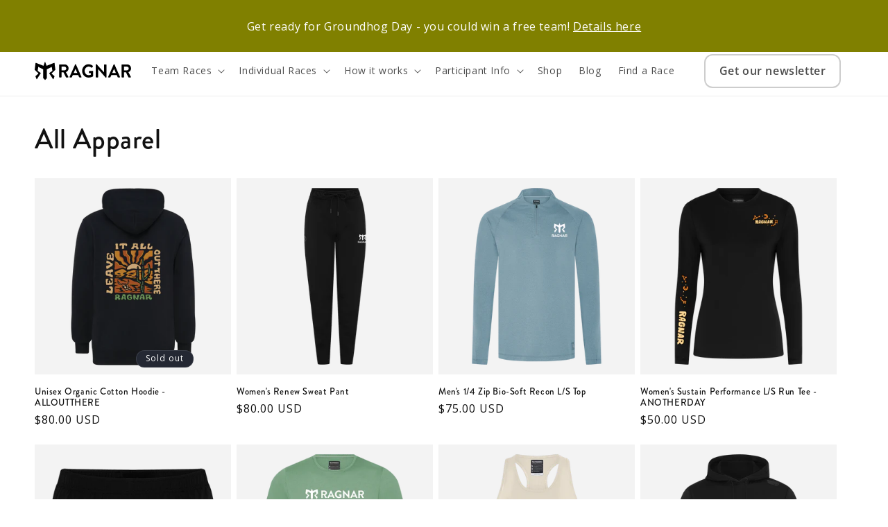

--- FILE ---
content_type: text/html; charset=utf-8
request_url: https://runragnar.com/pages/gear-store-home-page/magnet-with-road-mask-logo.html
body_size: 33642
content:
<!doctype html>
<html class="no-js" lang="en">
  <script type="text/javascript">
    (function(c,l,a,r,i,t,y){
        c[a]=c[a]||function(){(c[a].q=c[a].q||[]).push(arguments)};
        t=l.createElement(r);t.async=1;t.src="https://www.clarity.ms/tag/"+i;
        y=l.getElementsByTagName(r)[0];y.parentNode.insertBefore(t,y);
    })(window, document, "clarity", "script", "obk0z5d3yi");
</script>
  <head>
 
<meta charset="utf-8">
    <meta http-equiv="X-UA-Compatible" content="IE=edge">
    <meta name="viewport" content="width=device-width,initial-scale=1">
    <meta name="theme-color" content="">
    <link rel="canonical" href="https://runragnar.com/pages/gear-store-home-page/magnet-with-road-mask-logo.html">
    <link
      rel="stylesheet"
      href="https://cdn.jsdelivr.net/npm/swiper@11/swiper-bundle.min.css"
    >
    <!--
      <script>
        !function (f, b, e, v, n, t, s) {
            if (f.fbq) return; n = f.fbq = function () {
                n.callMethod ?
                    n.callMethod.apply(n, arguments) : n.queue.push(arguments)
            };
            if (!f._fbq) f._fbq = n; n.push = n; n.loaded = !0; n.version = '2.0';
            n.queue = []; t = b.createElement(e); t.async = !0;
            t.src = v; s = b.getElementsByTagName(e)[0];
            s.parentNodRAGe.insertBefore(t, s)
        }(window, document, 'script',
            'https://connect.facebook.net/en_US/fbevents.js');
        fbq('init', '737495209705604');
        fbq('track', 'PageView');
      </script>
      <noscript>
        <img
          height="1"
          width="1"
          style="display:none"
          src="https://www.facebook.com/tr?id=737495209705604&ev=PageView&noscript=1"
        >
      </noscript>
    -->

    <script src="https://cdn.jsdelivr.net/npm/swiper@11/swiper-bundle.min.js" defer></script><link rel="icon" type="image/png" href="//runragnar.com/cdn/shop/files/faviconRagnar.png?crop=center&height=32&v=1719985406&width=32"><link rel="preconnect" href="https://fonts.shopifycdn.com" crossorigin><title>
      Ragnar Gear Store - Performance Clothing
</title>

    
      <meta name="description" content="Shop official Ragnar Relay gear and apparel for men and women. Performance tees, hoodies, accessories &amp; race essentials built for road and trail runners.">
    

    

<meta property="og:site_name" content="Ragnar">
<meta property="og:url" content="https://runragnar.com/pages/gear-store-home-page/magnet-with-road-mask-logo.html">
<meta property="og:title" content="Ragnar Gear Store - Performance Clothing">
<meta property="og:type" content="website">
<meta property="og:description" content="Shop official Ragnar Relay gear and apparel for men and women. Performance tees, hoodies, accessories &amp; race essentials built for road and trail runners."><meta property="og:image" content="http://runragnar.com/cdn/shop/files/Ragnar_Shopify_Social_Share_45e2af18-377b-476e-872b-4a6742bb286d.png?v=1725997975">
  <meta property="og:image:secure_url" content="https://runragnar.com/cdn/shop/files/Ragnar_Shopify_Social_Share_45e2af18-377b-476e-872b-4a6742bb286d.png?v=1725997975">
  <meta property="og:image:width" content="1200">
  <meta property="og:image:height" content="628"><meta name="twitter:site" content="@ragnarrelay"><meta name="twitter:card" content="summary_large_image">
<meta name="twitter:title" content="Ragnar Gear Store - Performance Clothing">
<meta name="twitter:description" content="Shop official Ragnar Relay gear and apparel for men and women. Performance tees, hoodies, accessories &amp; race essentials built for road and trail runners.">


    <script>
      !(function (f, b, e, v, n, t, s) {
        if (f.fbq) return;
        n = f.fbq = function () {
          n.callMethod ? n.callMethod.apply(n, arguments) : n.queue.push(arguments);
        };
        if (!f._fbq) f._fbq = n;
        n.push = n;
        n.loaded = !0;
        n.version = '2.0';
        n.queue = [];
        t = b.createElement(e);
        t.async = !0;
        t.src = v;
        s = b.getElementsByTagName(e)[0];
        s.parentNode.insertBefore(t, s);
      })(window, document, 'script', 'https://connect.facebook.net/en_US/fbevents.js');
      fbq('init', '737495209705604');
      fbq('track', 'PageView');
    </script>
    <noscript>
      <img
        height="1"
        width="1"
        style="display:none"
        src="https://www.facebook.com/tr?id=737495209705604&ev=PageView&noscript=1"
      >
    </noscript>

    <script src="//runragnar.com/cdn/shop/t/8/assets/constants.js?v=58251544750838685771718189374" defer="defer"></script>
    <script src="//runragnar.com/cdn/shop/t/8/assets/pubsub.js?v=158357773527763999511718189375" defer="defer"></script>
    <script src="//runragnar.com/cdn/shop/t/8/assets/global.js?v=143327914702228047911718189374" defer="defer"></script><script>window.performance && window.performance.mark && window.performance.mark('shopify.content_for_header.start');</script><meta id="shopify-digital-wallet" name="shopify-digital-wallet" content="/69570986228/digital_wallets/dialog">
<meta name="shopify-checkout-api-token" content="d049f65df000ffb33ab75ee58f8e1bcd">
<script async="async" src="/checkouts/internal/preloads.js?locale=en-US"></script>
<link rel="preconnect" href="https://shop.app" crossorigin="anonymous">
<script async="async" src="https://shop.app/checkouts/internal/preloads.js?locale=en-US&shop_id=69570986228" crossorigin="anonymous"></script>
<script id="apple-pay-shop-capabilities" type="application/json">{"shopId":69570986228,"countryCode":"US","currencyCode":"USD","merchantCapabilities":["supports3DS"],"merchantId":"gid:\/\/shopify\/Shop\/69570986228","merchantName":"Ragnar","requiredBillingContactFields":["postalAddress","email"],"requiredShippingContactFields":["postalAddress","email"],"shippingType":"shipping","supportedNetworks":["visa","masterCard","amex","discover","elo","jcb"],"total":{"type":"pending","label":"Ragnar","amount":"1.00"},"shopifyPaymentsEnabled":true,"supportsSubscriptions":true}</script>
<script id="shopify-features" type="application/json">{"accessToken":"d049f65df000ffb33ab75ee58f8e1bcd","betas":["rich-media-storefront-analytics"],"domain":"runragnar.com","predictiveSearch":true,"shopId":69570986228,"locale":"en"}</script>
<script>var Shopify = Shopify || {};
Shopify.shop = "32166d-29.myshopify.com";
Shopify.locale = "en";
Shopify.currency = {"active":"USD","rate":"1.0"};
Shopify.country = "US";
Shopify.theme = {"name":"shopify-ragnar\/master","id":142801600756,"schema_name":"Dawn","schema_version":"13.0.0","theme_store_id":null,"role":"main"};
Shopify.theme.handle = "null";
Shopify.theme.style = {"id":null,"handle":null};
Shopify.cdnHost = "runragnar.com/cdn";
Shopify.routes = Shopify.routes || {};
Shopify.routes.root = "/";</script>
<script type="module">!function(o){(o.Shopify=o.Shopify||{}).modules=!0}(window);</script>
<script>!function(o){function n(){var o=[];function n(){o.push(Array.prototype.slice.apply(arguments))}return n.q=o,n}var t=o.Shopify=o.Shopify||{};t.loadFeatures=n(),t.autoloadFeatures=n()}(window);</script>
<script>
  window.ShopifyPay = window.ShopifyPay || {};
  window.ShopifyPay.apiHost = "shop.app\/pay";
  window.ShopifyPay.redirectState = null;
</script>
<script id="shop-js-analytics" type="application/json">{"pageType":"page"}</script>
<script defer="defer" async type="module" src="//runragnar.com/cdn/shopifycloud/shop-js/modules/v2/client.init-shop-cart-sync_BN7fPSNr.en.esm.js"></script>
<script defer="defer" async type="module" src="//runragnar.com/cdn/shopifycloud/shop-js/modules/v2/chunk.common_Cbph3Kss.esm.js"></script>
<script defer="defer" async type="module" src="//runragnar.com/cdn/shopifycloud/shop-js/modules/v2/chunk.modal_DKumMAJ1.esm.js"></script>
<script type="module">
  await import("//runragnar.com/cdn/shopifycloud/shop-js/modules/v2/client.init-shop-cart-sync_BN7fPSNr.en.esm.js");
await import("//runragnar.com/cdn/shopifycloud/shop-js/modules/v2/chunk.common_Cbph3Kss.esm.js");
await import("//runragnar.com/cdn/shopifycloud/shop-js/modules/v2/chunk.modal_DKumMAJ1.esm.js");

  window.Shopify.SignInWithShop?.initShopCartSync?.({"fedCMEnabled":true,"windoidEnabled":true});

</script>
<script>
  window.Shopify = window.Shopify || {};
  if (!window.Shopify.featureAssets) window.Shopify.featureAssets = {};
  window.Shopify.featureAssets['shop-js'] = {"shop-cart-sync":["modules/v2/client.shop-cart-sync_CJVUk8Jm.en.esm.js","modules/v2/chunk.common_Cbph3Kss.esm.js","modules/v2/chunk.modal_DKumMAJ1.esm.js"],"init-fed-cm":["modules/v2/client.init-fed-cm_7Fvt41F4.en.esm.js","modules/v2/chunk.common_Cbph3Kss.esm.js","modules/v2/chunk.modal_DKumMAJ1.esm.js"],"init-shop-email-lookup-coordinator":["modules/v2/client.init-shop-email-lookup-coordinator_Cc088_bR.en.esm.js","modules/v2/chunk.common_Cbph3Kss.esm.js","modules/v2/chunk.modal_DKumMAJ1.esm.js"],"init-windoid":["modules/v2/client.init-windoid_hPopwJRj.en.esm.js","modules/v2/chunk.common_Cbph3Kss.esm.js","modules/v2/chunk.modal_DKumMAJ1.esm.js"],"shop-button":["modules/v2/client.shop-button_B0jaPSNF.en.esm.js","modules/v2/chunk.common_Cbph3Kss.esm.js","modules/v2/chunk.modal_DKumMAJ1.esm.js"],"shop-cash-offers":["modules/v2/client.shop-cash-offers_DPIskqss.en.esm.js","modules/v2/chunk.common_Cbph3Kss.esm.js","modules/v2/chunk.modal_DKumMAJ1.esm.js"],"shop-toast-manager":["modules/v2/client.shop-toast-manager_CK7RT69O.en.esm.js","modules/v2/chunk.common_Cbph3Kss.esm.js","modules/v2/chunk.modal_DKumMAJ1.esm.js"],"init-shop-cart-sync":["modules/v2/client.init-shop-cart-sync_BN7fPSNr.en.esm.js","modules/v2/chunk.common_Cbph3Kss.esm.js","modules/v2/chunk.modal_DKumMAJ1.esm.js"],"init-customer-accounts-sign-up":["modules/v2/client.init-customer-accounts-sign-up_CfPf4CXf.en.esm.js","modules/v2/client.shop-login-button_DeIztwXF.en.esm.js","modules/v2/chunk.common_Cbph3Kss.esm.js","modules/v2/chunk.modal_DKumMAJ1.esm.js"],"pay-button":["modules/v2/client.pay-button_CgIwFSYN.en.esm.js","modules/v2/chunk.common_Cbph3Kss.esm.js","modules/v2/chunk.modal_DKumMAJ1.esm.js"],"init-customer-accounts":["modules/v2/client.init-customer-accounts_DQ3x16JI.en.esm.js","modules/v2/client.shop-login-button_DeIztwXF.en.esm.js","modules/v2/chunk.common_Cbph3Kss.esm.js","modules/v2/chunk.modal_DKumMAJ1.esm.js"],"avatar":["modules/v2/client.avatar_BTnouDA3.en.esm.js"],"init-shop-for-new-customer-accounts":["modules/v2/client.init-shop-for-new-customer-accounts_CsZy_esa.en.esm.js","modules/v2/client.shop-login-button_DeIztwXF.en.esm.js","modules/v2/chunk.common_Cbph3Kss.esm.js","modules/v2/chunk.modal_DKumMAJ1.esm.js"],"shop-follow-button":["modules/v2/client.shop-follow-button_BRMJjgGd.en.esm.js","modules/v2/chunk.common_Cbph3Kss.esm.js","modules/v2/chunk.modal_DKumMAJ1.esm.js"],"checkout-modal":["modules/v2/client.checkout-modal_B9Drz_yf.en.esm.js","modules/v2/chunk.common_Cbph3Kss.esm.js","modules/v2/chunk.modal_DKumMAJ1.esm.js"],"shop-login-button":["modules/v2/client.shop-login-button_DeIztwXF.en.esm.js","modules/v2/chunk.common_Cbph3Kss.esm.js","modules/v2/chunk.modal_DKumMAJ1.esm.js"],"lead-capture":["modules/v2/client.lead-capture_DXYzFM3R.en.esm.js","modules/v2/chunk.common_Cbph3Kss.esm.js","modules/v2/chunk.modal_DKumMAJ1.esm.js"],"shop-login":["modules/v2/client.shop-login_CA5pJqmO.en.esm.js","modules/v2/chunk.common_Cbph3Kss.esm.js","modules/v2/chunk.modal_DKumMAJ1.esm.js"],"payment-terms":["modules/v2/client.payment-terms_BxzfvcZJ.en.esm.js","modules/v2/chunk.common_Cbph3Kss.esm.js","modules/v2/chunk.modal_DKumMAJ1.esm.js"]};
</script>
<script id="__st">var __st={"a":69570986228,"offset":-28800,"reqid":"2ca5fe26-4253-41de-a4a8-1de7806cf183-1769871052","pageurl":"runragnar.com\/pages\/gear-store-home-page\/magnet-with-road-mask-logo.html","s":"pages-117937307892","u":"d3d1bdd0c1dc","p":"page","rtyp":"page","rid":117937307892};</script>
<script>window.ShopifyPaypalV4VisibilityTracking = true;</script>
<script id="captcha-bootstrap">!function(){'use strict';const t='contact',e='account',n='new_comment',o=[[t,t],['blogs',n],['comments',n],[t,'customer']],c=[[e,'customer_login'],[e,'guest_login'],[e,'recover_customer_password'],[e,'create_customer']],r=t=>t.map((([t,e])=>`form[action*='/${t}']:not([data-nocaptcha='true']) input[name='form_type'][value='${e}']`)).join(','),a=t=>()=>t?[...document.querySelectorAll(t)].map((t=>t.form)):[];function s(){const t=[...o],e=r(t);return a(e)}const i='password',u='form_key',d=['recaptcha-v3-token','g-recaptcha-response','h-captcha-response',i],f=()=>{try{return window.sessionStorage}catch{return}},m='__shopify_v',_=t=>t.elements[u];function p(t,e,n=!1){try{const o=window.sessionStorage,c=JSON.parse(o.getItem(e)),{data:r}=function(t){const{data:e,action:n}=t;return t[m]||n?{data:e,action:n}:{data:t,action:n}}(c);for(const[e,n]of Object.entries(r))t.elements[e]&&(t.elements[e].value=n);n&&o.removeItem(e)}catch(o){console.error('form repopulation failed',{error:o})}}const l='form_type',E='cptcha';function T(t){t.dataset[E]=!0}const w=window,h=w.document,L='Shopify',v='ce_forms',y='captcha';let A=!1;((t,e)=>{const n=(g='f06e6c50-85a8-45c8-87d0-21a2b65856fe',I='https://cdn.shopify.com/shopifycloud/storefront-forms-hcaptcha/ce_storefront_forms_captcha_hcaptcha.v1.5.2.iife.js',D={infoText:'Protected by hCaptcha',privacyText:'Privacy',termsText:'Terms'},(t,e,n)=>{const o=w[L][v],c=o.bindForm;if(c)return c(t,g,e,D).then(n);var r;o.q.push([[t,g,e,D],n]),r=I,A||(h.body.append(Object.assign(h.createElement('script'),{id:'captcha-provider',async:!0,src:r})),A=!0)});var g,I,D;w[L]=w[L]||{},w[L][v]=w[L][v]||{},w[L][v].q=[],w[L][y]=w[L][y]||{},w[L][y].protect=function(t,e){n(t,void 0,e),T(t)},Object.freeze(w[L][y]),function(t,e,n,w,h,L){const[v,y,A,g]=function(t,e,n){const i=e?o:[],u=t?c:[],d=[...i,...u],f=r(d),m=r(i),_=r(d.filter((([t,e])=>n.includes(e))));return[a(f),a(m),a(_),s()]}(w,h,L),I=t=>{const e=t.target;return e instanceof HTMLFormElement?e:e&&e.form},D=t=>v().includes(t);t.addEventListener('submit',(t=>{const e=I(t);if(!e)return;const n=D(e)&&!e.dataset.hcaptchaBound&&!e.dataset.recaptchaBound,o=_(e),c=g().includes(e)&&(!o||!o.value);(n||c)&&t.preventDefault(),c&&!n&&(function(t){try{if(!f())return;!function(t){const e=f();if(!e)return;const n=_(t);if(!n)return;const o=n.value;o&&e.removeItem(o)}(t);const e=Array.from(Array(32),(()=>Math.random().toString(36)[2])).join('');!function(t,e){_(t)||t.append(Object.assign(document.createElement('input'),{type:'hidden',name:u})),t.elements[u].value=e}(t,e),function(t,e){const n=f();if(!n)return;const o=[...t.querySelectorAll(`input[type='${i}']`)].map((({name:t})=>t)),c=[...d,...o],r={};for(const[a,s]of new FormData(t).entries())c.includes(a)||(r[a]=s);n.setItem(e,JSON.stringify({[m]:1,action:t.action,data:r}))}(t,e)}catch(e){console.error('failed to persist form',e)}}(e),e.submit())}));const S=(t,e)=>{t&&!t.dataset[E]&&(n(t,e.some((e=>e===t))),T(t))};for(const o of['focusin','change'])t.addEventListener(o,(t=>{const e=I(t);D(e)&&S(e,y())}));const B=e.get('form_key'),M=e.get(l),P=B&&M;t.addEventListener('DOMContentLoaded',(()=>{const t=y();if(P)for(const e of t)e.elements[l].value===M&&p(e,B);[...new Set([...A(),...v().filter((t=>'true'===t.dataset.shopifyCaptcha))])].forEach((e=>S(e,t)))}))}(h,new URLSearchParams(w.location.search),n,t,e,['guest_login'])})(!0,!0)}();</script>
<script integrity="sha256-4kQ18oKyAcykRKYeNunJcIwy7WH5gtpwJnB7kiuLZ1E=" data-source-attribution="shopify.loadfeatures" defer="defer" src="//runragnar.com/cdn/shopifycloud/storefront/assets/storefront/load_feature-a0a9edcb.js" crossorigin="anonymous"></script>
<script crossorigin="anonymous" defer="defer" src="//runragnar.com/cdn/shopifycloud/storefront/assets/shopify_pay/storefront-65b4c6d7.js?v=20250812"></script>
<script data-source-attribution="shopify.dynamic_checkout.dynamic.init">var Shopify=Shopify||{};Shopify.PaymentButton=Shopify.PaymentButton||{isStorefrontPortableWallets:!0,init:function(){window.Shopify.PaymentButton.init=function(){};var t=document.createElement("script");t.src="https://runragnar.com/cdn/shopifycloud/portable-wallets/latest/portable-wallets.en.js",t.type="module",document.head.appendChild(t)}};
</script>
<script data-source-attribution="shopify.dynamic_checkout.buyer_consent">
  function portableWalletsHideBuyerConsent(e){var t=document.getElementById("shopify-buyer-consent"),n=document.getElementById("shopify-subscription-policy-button");t&&n&&(t.classList.add("hidden"),t.setAttribute("aria-hidden","true"),n.removeEventListener("click",e))}function portableWalletsShowBuyerConsent(e){var t=document.getElementById("shopify-buyer-consent"),n=document.getElementById("shopify-subscription-policy-button");t&&n&&(t.classList.remove("hidden"),t.removeAttribute("aria-hidden"),n.addEventListener("click",e))}window.Shopify?.PaymentButton&&(window.Shopify.PaymentButton.hideBuyerConsent=portableWalletsHideBuyerConsent,window.Shopify.PaymentButton.showBuyerConsent=portableWalletsShowBuyerConsent);
</script>
<script data-source-attribution="shopify.dynamic_checkout.cart.bootstrap">document.addEventListener("DOMContentLoaded",(function(){function t(){return document.querySelector("shopify-accelerated-checkout-cart, shopify-accelerated-checkout")}if(t())Shopify.PaymentButton.init();else{new MutationObserver((function(e,n){t()&&(Shopify.PaymentButton.init(),n.disconnect())})).observe(document.body,{childList:!0,subtree:!0})}}));
</script>
<link id="shopify-accelerated-checkout-styles" rel="stylesheet" media="screen" href="https://runragnar.com/cdn/shopifycloud/portable-wallets/latest/accelerated-checkout-backwards-compat.css" crossorigin="anonymous">
<style id="shopify-accelerated-checkout-cart">
        #shopify-buyer-consent {
  margin-top: 1em;
  display: inline-block;
  width: 100%;
}

#shopify-buyer-consent.hidden {
  display: none;
}

#shopify-subscription-policy-button {
  background: none;
  border: none;
  padding: 0;
  text-decoration: underline;
  font-size: inherit;
  cursor: pointer;
}

#shopify-subscription-policy-button::before {
  box-shadow: none;
}

      </style>
<script id="sections-script" data-sections="header" defer="defer" src="//runragnar.com/cdn/shop/t/8/compiled_assets/scripts.js?v=62888"></script>
<script>window.performance && window.performance.mark && window.performance.mark('shopify.content_for_header.end');</script>


    <style data-shopify>
      @font-face {
  font-family: "Open Sans";
  font-weight: 400;
  font-style: normal;
  font-display: swap;
  src: url("//runragnar.com/cdn/fonts/open_sans/opensans_n4.c32e4d4eca5273f6d4ee95ddf54b5bbb75fc9b61.woff2") format("woff2"),
       url("//runragnar.com/cdn/fonts/open_sans/opensans_n4.5f3406f8d94162b37bfa232b486ac93ee892406d.woff") format("woff");
}

      @font-face {
  font-family: "Open Sans";
  font-weight: 700;
  font-style: normal;
  font-display: swap;
  src: url("//runragnar.com/cdn/fonts/open_sans/opensans_n7.a9393be1574ea8606c68f4441806b2711d0d13e4.woff2") format("woff2"),
       url("//runragnar.com/cdn/fonts/open_sans/opensans_n7.7b8af34a6ebf52beb1a4c1d8c73ad6910ec2e553.woff") format("woff");
}

      @font-face {
  font-family: "Open Sans";
  font-weight: 400;
  font-style: italic;
  font-display: swap;
  src: url("//runragnar.com/cdn/fonts/open_sans/opensans_i4.6f1d45f7a46916cc95c694aab32ecbf7509cbf33.woff2") format("woff2"),
       url("//runragnar.com/cdn/fonts/open_sans/opensans_i4.4efaa52d5a57aa9a57c1556cc2b7465d18839daa.woff") format("woff");
}

      @font-face {
  font-family: "Open Sans";
  font-weight: 700;
  font-style: italic;
  font-display: swap;
  src: url("//runragnar.com/cdn/fonts/open_sans/opensans_i7.916ced2e2ce15f7fcd95d196601a15e7b89ee9a4.woff2") format("woff2"),
       url("//runragnar.com/cdn/fonts/open_sans/opensans_i7.99a9cff8c86ea65461de497ade3d515a98f8b32a.woff") format("woff");
}

      @font-face {
  font-family: "Open Sans";
  font-weight: 600;
  font-style: normal;
  font-display: swap;
  src: url("//runragnar.com/cdn/fonts/open_sans/opensans_n6.15aeff3c913c3fe570c19cdfeed14ce10d09fb08.woff2") format("woff2"),
       url("//runragnar.com/cdn/fonts/open_sans/opensans_n6.14bef14c75f8837a87f70ce22013cb146ee3e9f3.woff") format("woff");
}


      
        :root,
        .color-scheme-1 {
          --color-background: 255,255,255;
        
          --gradient-background: #ffffff;
        

        

        --color-foreground: 18,18,18;
        --color-background-contrast: 191,191,191;
        --color-shadow: 18,18,18;
        --color-button: 18,18,18;
        --color-button-text: 255,255,255;
        --color-secondary-button: 255,255,255;
        --color-secondary-button-text: 18,18,18;
        --color-link: 18,18,18;
        --color-badge-foreground: 18,18,18;
        --color-badge-background: 255,255,255;
        --color-badge-border: 18,18,18;
        --payment-terms-background-color: rgb(255 255 255);
      }
      
        
        .color-scheme-2 {
          --color-background: 243,243,243;
        
          --gradient-background: #f3f3f3;
        

        

        --color-foreground: 18,18,18;
        --color-background-contrast: 179,179,179;
        --color-shadow: 18,18,18;
        --color-button: 18,18,18;
        --color-button-text: 243,243,243;
        --color-secondary-button: 243,243,243;
        --color-secondary-button-text: 18,18,18;
        --color-link: 18,18,18;
        --color-badge-foreground: 18,18,18;
        --color-badge-background: 243,243,243;
        --color-badge-border: 18,18,18;
        --payment-terms-background-color: rgb(243 243 243);
      }
      
        
        .color-scheme-3 {
          --color-background: 36,40,51;
        
          --gradient-background: #242833;
        

        

        --color-foreground: 255,255,255;
        --color-background-contrast: 47,52,66;
        --color-shadow: 18,18,18;
        --color-button: 255,255,255;
        --color-button-text: 0,0,0;
        --color-secondary-button: 36,40,51;
        --color-secondary-button-text: 255,255,255;
        --color-link: 255,255,255;
        --color-badge-foreground: 255,255,255;
        --color-badge-background: 36,40,51;
        --color-badge-border: 255,255,255;
        --payment-terms-background-color: rgb(36 40 51);
      }
      
        
        .color-scheme-4 {
          --color-background: 217,124,37;
        
          --gradient-background: #d97c25;
        

        

        --color-foreground: 255,255,255;
        --color-background-contrast: 108,62,18;
        --color-shadow: 18,18,18;
        --color-button: 255,255,255;
        --color-button-text: 18,18,18;
        --color-secondary-button: 217,124,37;
        --color-secondary-button-text: 255,255,255;
        --color-link: 255,255,255;
        --color-badge-foreground: 255,255,255;
        --color-badge-background: 217,124,37;
        --color-badge-border: 255,255,255;
        --payment-terms-background-color: rgb(217 124 37);
      }
      
        
        .color-scheme-5 {
          --color-background: 81,171,162;
        
          --gradient-background: #51aba2;
        

        

        --color-foreground: 255,255,255;
        --color-background-contrast: 40,84,80;
        --color-shadow: 18,18,18;
        --color-button: 255,255,255;
        --color-button-text: 51,79,180;
        --color-secondary-button: 81,171,162;
        --color-secondary-button-text: 255,255,255;
        --color-link: 255,255,255;
        --color-badge-foreground: 255,255,255;
        --color-badge-background: 81,171,162;
        --color-badge-border: 255,255,255;
        --payment-terms-background-color: rgb(81 171 162);
      }
      

      body, .color-scheme-1, .color-scheme-2, .color-scheme-3, .color-scheme-4, .color-scheme-5 {
        color: rgba(var(--color-foreground), 0.75);
        background-color: rgb(var(--color-background));
      }

      :root {
        --font-body-family: "Open Sans", sans-serif;
        --font-body-style: normal;
        --font-body-weight: 400;
        --font-body-weight-bold: 700;

        --font-heading-family: "Open Sans", sans-serif;
        --font-heading-style: normal;
        --font-heading-weight: 600;

        --font-body-scale: 1.0;
        --font-heading-scale: 1.0;

        --media-padding: px;
        --media-border-opacity: 0.05;
        --media-border-width: 1px;
        --media-radius: 0px;
        --media-shadow-opacity: 0.0;
        --media-shadow-horizontal-offset: 0px;
        --media-shadow-vertical-offset: 4px;
        --media-shadow-blur-radius: 5px;
        --media-shadow-visible: 0;

        --page-width: 140rem;
        --page-width-margin: 0rem;

        --product-card-image-padding: 0.0rem;
        --product-card-corner-radius: 0.0rem;
        --product-card-text-alignment: left;
        --product-card-border-width: 0.0rem;
        --product-card-border-opacity: 0.1;
        --product-card-shadow-opacity: 0.0;
        --product-card-shadow-visible: 0;
        --product-card-shadow-horizontal-offset: 0.0rem;
        --product-card-shadow-vertical-offset: 0.4rem;
        --product-card-shadow-blur-radius: 0.5rem;

        --collection-card-image-padding: 0.0rem;
        --collection-card-corner-radius: 0.0rem;
        --collection-card-text-alignment: left;
        --collection-card-border-width: 0.0rem;
        --collection-card-border-opacity: 0.1;
        --collection-card-shadow-opacity: 0.0;
        --collection-card-shadow-visible: 0;
        --collection-card-shadow-horizontal-offset: 0.0rem;
        --collection-card-shadow-vertical-offset: 0.4rem;
        --collection-card-shadow-blur-radius: 0.5rem;

        --blog-card-image-padding: 0.0rem;
        --blog-card-corner-radius: 0.0rem;
        --blog-card-text-alignment: left;
        --blog-card-border-width: 0.0rem;
        --blog-card-border-opacity: 0.1;
        --blog-card-shadow-opacity: 0.0;
        --blog-card-shadow-visible: 0;
        --blog-card-shadow-horizontal-offset: 0.0rem;
        --blog-card-shadow-vertical-offset: 0.4rem;
        --blog-card-shadow-blur-radius: 0.5rem;

        --badge-corner-radius: 4.0rem;

        --popup-border-width: 1px;
        --popup-border-opacity: 0.1;
        --popup-corner-radius: 0px;
        --popup-shadow-opacity: 0.05;
        --popup-shadow-horizontal-offset: 0px;
        --popup-shadow-vertical-offset: 4px;
        --popup-shadow-blur-radius: 5px;

        --drawer-border-width: 1px;
        --drawer-border-opacity: 0.1;
        --drawer-shadow-opacity: 0.0;
        --drawer-shadow-horizontal-offset: 0px;
        --drawer-shadow-vertical-offset: 4px;
        --drawer-shadow-blur-radius: 5px;

        --spacing-sections-desktop: 0px;
        --spacing-sections-mobile: 0px;

        --grid-desktop-vertical-spacing: 8px;
        --grid-desktop-horizontal-spacing: 8px;
        --grid-mobile-vertical-spacing: 4px;
        --grid-mobile-horizontal-spacing: 4px;

        --text-boxes-border-opacity: 0.1;
        --text-boxes-border-width: 0px;
        --text-boxes-radius: 0px;
        --text-boxes-shadow-opacity: 0.0;
        --text-boxes-shadow-visible: 0;
        --text-boxes-shadow-horizontal-offset: 0px;
        --text-boxes-shadow-vertical-offset: 4px;
        --text-boxes-shadow-blur-radius: 5px;

        --buttons-radius: 12px;
        --buttons-radius-outset: 13px;
        --buttons-border-width: 1px;
        --buttons-border-opacity: 1.0;
        --buttons-shadow-opacity: 0.0;
        --buttons-shadow-visible: 0;
        --buttons-shadow-horizontal-offset: 0px;
        --buttons-shadow-vertical-offset: 4px;
        --buttons-shadow-blur-radius: 5px;
        --buttons-border-offset: 0.3px;

        --inputs-radius: 0px;
        --inputs-border-width: 1px;
        --inputs-border-opacity: 0.55;
        --inputs-shadow-opacity: 0.0;
        --inputs-shadow-horizontal-offset: 0px;
        --inputs-margin-offset: 0px;
        --inputs-shadow-vertical-offset: 4px;
        --inputs-shadow-blur-radius: 5px;
        --inputs-radius-outset: 0px;

        --variant-pills-radius: 40px;
        --variant-pills-border-width: 1px;
        --variant-pills-border-opacity: 0.55;
        --variant-pills-shadow-opacity: 0.0;
        --variant-pills-shadow-horizontal-offset: 0px;
        --variant-pills-shadow-vertical-offset: 4px;
        --variant-pills-shadow-blur-radius: 5px;
      }

      *,
      *::before,
      *::after {
        box-sizing: inherit;
      }

      html {
        box-sizing: border-box;
        font-size: calc(var(--font-body-scale) * 62.5%);
        height: 100%;
      }

      body {
        display: grid;
        grid-template-rows: auto auto 1fr auto;
        grid-template-columns: 100%;
        min-height: 100%;
        margin: 0;
        font-size: 1.5rem;
        letter-spacing: 0.06rem;
        line-height: calc(1 + 0.8 / var(--font-body-scale));
        font-family: var(--font-body-family);
        font-style: var(--font-body-style);
        font-weight: var(--font-body-weight);
      }

      @media screen and (min-width: 750px) {
        body {
          font-size: 1.6rem;
        }
      }
    </style>

    <link href="//runragnar.com/cdn/shop/t/8/assets/base.css?v=175167797534771798361769652210" rel="stylesheet" type="text/css" media="all" />
<link rel="preload" as="font" href="//runragnar.com/cdn/fonts/open_sans/opensans_n4.c32e4d4eca5273f6d4ee95ddf54b5bbb75fc9b61.woff2" type="font/woff2" crossorigin><link rel="preload" as="font" href="//runragnar.com/cdn/fonts/open_sans/opensans_n6.15aeff3c913c3fe570c19cdfeed14ce10d09fb08.woff2" type="font/woff2" crossorigin><link
        rel="stylesheet"
        href="//runragnar.com/cdn/shop/t/8/assets/component-predictive-search.css?v=118923337488134913561718189375"
        media="print"
        onload="this.media='all'"
      ><script>
      document.documentElement.className = document.documentElement.className.replace('no-js', 'js');
      if (Shopify.designMode) {
        document.documentElement.classList.add('shopify-design-mode');
      }
    </script>
  <!-- BEGIN app block: shopify://apps/klaviyo-email-marketing-sms/blocks/klaviyo-onsite-embed/2632fe16-c075-4321-a88b-50b567f42507 -->












  <script async src="https://static.klaviyo.com/onsite/js/Xfq4vE/klaviyo.js?company_id=Xfq4vE"></script>
  <script>!function(){if(!window.klaviyo){window._klOnsite=window._klOnsite||[];try{window.klaviyo=new Proxy({},{get:function(n,i){return"push"===i?function(){var n;(n=window._klOnsite).push.apply(n,arguments)}:function(){for(var n=arguments.length,o=new Array(n),w=0;w<n;w++)o[w]=arguments[w];var t="function"==typeof o[o.length-1]?o.pop():void 0,e=new Promise((function(n){window._klOnsite.push([i].concat(o,[function(i){t&&t(i),n(i)}]))}));return e}}})}catch(n){window.klaviyo=window.klaviyo||[],window.klaviyo.push=function(){var n;(n=window._klOnsite).push.apply(n,arguments)}}}}();</script>

  




  <script>
    window.klaviyoReviewsProductDesignMode = false
  </script>







<!-- END app block --><!-- BEGIN app block: shopify://apps/ecomposer-builder/blocks/app-embed/a0fc26e1-7741-4773-8b27-39389b4fb4a0 --><!-- DNS Prefetch & Preconnect -->
<link rel="preconnect" href="https://cdn.ecomposer.app" crossorigin>
<link rel="dns-prefetch" href="https://cdn.ecomposer.app">

<link rel="prefetch" href="https://cdn.ecomposer.app/vendors/css/ecom-swiper@11.css" as="style">
<link rel="prefetch" href="https://cdn.ecomposer.app/vendors/js/ecom-swiper@11.0.5.js" as="script">
<link rel="prefetch" href="https://cdn.ecomposer.app/vendors/js/ecom_modal.js" as="script">

<!-- Global CSS --><!--ECOM-EMBED-->
  <style id="ecom-global-css" class="ecom-global-css">/**ECOM-INSERT-CSS**/.ecom-section > div.core__row--columns{max-width: 1200px;}.ecom-column>div.core__column--wrapper{padding: 20px;}div.core__blocks--body>div.ecom-block.elmspace:not(:first-child){margin-top: 20px;}:root{--ecom-global-container-width:1200px;--ecom-global-colunm-gap:20px;--ecom-global-elements-space:20px;--ecom-global-colors-primary:#ffffff;--ecom-global-colors-secondary:#ffffff;--ecom-global-colors-text:#ffffff;--ecom-global-colors-accent:#ffffff;--ecom-global-typography-h1-font-weight:500;--ecom-global-typography-h1-font-size:76px;--ecom-global-typography-h1-line-height:66.88px;--ecom-global-typography-h1-letter-spacing:-3px;--ecom-global-typography-h1-font-family:HvDTrial_Brandon_Grotesque_regular-BF64a625c9311e1;--ecom-global-typography-h1-text-transform:uppercase;--ecom-global-typography-h2-font-weight:400;--ecom-global-typography-h2-font-size:40px;--ecom-global-typography-h2-line-height:45px;--ecom-global-typography-h2-letter-spacing:-1px;--ecom-global-typography-h2-font-family:HvDTrial_Brandon_Grotesque_regular-BF64a625c9311e1;--ecom-global-typography-h3-font-weight:700;--ecom-global-typography-h3-font-size:16px;--ecom-global-typography-h3-line-height:28px;--ecom-global-typography-h3-letter-spacing:-0.02em;--ecom-global-typography-h3-font-family:Geist;--ecom-global-typography-h4-font-weight:600;--ecom-global-typography-h4-font-size:36px;--ecom-global-typography-h4-line-height:44px;--ecom-global-typography-h4-letter-spacing:-0.02em;--ecom-global-typography-h5-font-weight:600;--ecom-global-typography-h5-font-size:30px;--ecom-global-typography-h5-line-height:38px;--ecom-global-typography-h6-font-weight:600;--ecom-global-typography-h6-font-size:24px;--ecom-global-typography-h6-line-height:32px;--ecom-global-typography-h7-font-weight:400;--ecom-global-typography-h7-font-size:15px;--ecom-global-typography-h7-line-height:18px;--ecom-global-typography-h7-font-family:Geist;}</style>
  <!--/ECOM-EMBED--><!-- Custom CSS & JS --><style id="ecom-custom-css">.announcement-bar {display:none;}</style><!-- Open Graph Meta Tags for Pages --><!-- Critical Inline Styles -->
<style class="ecom-theme-helper">.ecom-animation{opacity:0}.ecom-animation.animate,.ecom-animation.ecom-animated{opacity:1}.ecom-cart-popup{display:grid;position:fixed;inset:0;z-index:9999999;align-content:center;padding:5px;justify-content:center;align-items:center;justify-items:center}.ecom-cart-popup::before{content:' ';position:absolute;background:#e5e5e5b3;inset:0}.ecom-ajax-loading{cursor:not-allowed;pointer-events:none;opacity:.6}#ecom-toast{visibility:hidden;max-width:50px;height:60px;margin:auto;background-color:#333;color:#fff;text-align:center;border-radius:2px;position:fixed;z-index:1;left:0;right:0;bottom:30px;font-size:17px;display:grid;grid-template-columns:50px auto;align-items:center;justify-content:start;align-content:center;justify-items:start}#ecom-toast.ecom-toast-show{visibility:visible;animation:ecomFadein .5s,ecomExpand .5s .5s,ecomStay 3s 1s,ecomShrink .5s 4s,ecomFadeout .5s 4.5s}#ecom-toast #ecom-toast-icon{width:50px;height:100%;box-sizing:border-box;background-color:#111;color:#fff;padding:5px}#ecom-toast .ecom-toast-icon-svg{width:100%;height:100%;position:relative;vertical-align:middle;margin:auto;text-align:center}#ecom-toast #ecom-toast-desc{color:#fff;padding:16px;overflow:hidden;white-space:nowrap}@media(max-width:768px){#ecom-toast #ecom-toast-desc{white-space:normal;min-width:250px}#ecom-toast{height:auto;min-height:60px}}.ecom__column-full-height{height:100%}@keyframes ecomFadein{from{bottom:0;opacity:0}to{bottom:30px;opacity:1}}@keyframes ecomExpand{from{min-width:50px}to{min-width:var(--ecom-max-width)}}@keyframes ecomStay{from{min-width:var(--ecom-max-width)}to{min-width:var(--ecom-max-width)}}@keyframes ecomShrink{from{min-width:var(--ecom-max-width)}to{min-width:50px}}@keyframes ecomFadeout{from{bottom:30px;opacity:1}to{bottom:60px;opacity:0}}</style>


<!-- EComposer Config Script -->
<script id="ecom-theme-helpers" async>
window.EComposer=window.EComposer||{};(function(){if(!this.configs)this.configs={};
this.initQuickview=function(){};this.configs={"custom_code":{"custom_css":".announcement-bar {display:none;}"},"instagram":null};this.configs.ajax_cart={enable:false};this.customer=false;this.proxy_path='/apps/ecomposer-visual-page-builder';
this.popupScriptUrl='https://cdn.shopify.com/extensions/019c0262-13fd-76c5-96e1-41becea92121/ecomposer-97/assets/ecom_popup.js';
this.routes={domain:'https://runragnar.com',root_url:'/',collections_url:'/collections',all_products_collection_url:'/collections/all',cart_url:'/cart',cart_add_url:'/cart/add',cart_change_url:'/cart/change',cart_clear_url:'/cart/clear',cart_update_url:'/cart/update',product_recommendations_url:'/recommendations/products'};
this.queryParams={};
if(window.location.search.length){new URLSearchParams(window.location.search).forEach((value,key)=>{this.queryParams[key]=value})}
this.money_format="${{amount}}";
this.money_with_currency_format="${{amount}} USD";
this.currencyCodeEnabled=true;this.abTestingData = [];this.formatMoney=function(t,e){const r=this.currencyCodeEnabled?this.money_with_currency_format:this.money_format;function a(t,e){return void 0===t?e:t}function o(t,e,r,o){if(e=a(e,2),r=a(r,","),o=a(o,"."),isNaN(t)||null==t)return 0;var n=(t=(t/100).toFixed(e)).split(".");return n[0].replace(/(\d)(?=(\d\d\d)+(?!\d))/g,"$1"+r)+(n[1]?o+n[1]:"")}"string"==typeof t&&(t=t.replace(".",""));var n="",i=/\{\{\s*(\w+)\s*\}\}/,s=e||r;switch(s.match(i)[1]){case"amount":n=o(t,2);break;case"amount_no_decimals":n=o(t,0);break;case"amount_with_comma_separator":n=o(t,2,".",",");break;case"amount_with_space_separator":n=o(t,2," ",",");break;case"amount_with_period_and_space_separator":n=o(t,2," ",".");break;case"amount_no_decimals_with_comma_separator":n=o(t,0,".",",");break;case"amount_no_decimals_with_space_separator":n=o(t,0," ");break;case"amount_with_apostrophe_separator":n=o(t,2,"'",".")}return s.replace(i,n)};
this.resizeImage=function(t,e){try{if(!e||"original"==e||"full"==e||"master"==e)return t;if(-1!==t.indexOf("cdn.shopify.com")||-1!==t.indexOf("/cdn/shop/")){var r=t.match(/\.(jpg|jpeg|gif|png|bmp|bitmap|tiff|tif|webp)((\#[0-9a-z\-]+)?(\?v=.*)?)?$/gim);if(null==r)return null;var a=t.split(r[0]),o=r[0];return a[0]+"_"+e+o}}catch(r){return t}return t};
this.getProduct=function(t){if(!t)return!1;let e=("/"===this.routes.root_url?"":this.routes.root_url)+"/products/"+t+".js?shop="+Shopify.shop;return window.ECOM_LIVE&&(e="/shop/builder/ajax/ecom-proxy/products/"+t+"?shop="+Shopify.shop),window.fetch(e,{headers:{"Content-Type":"application/json"}}).then(t=>t.ok?t.json():false)};
const u=new URLSearchParams(window.location.search);if(u.has("ecom-redirect")){const r=u.get("ecom-redirect");if(r){let d;try{d=decodeURIComponent(r)}catch{return}d=d.trim().replace(/[\r\n\t]/g,"");if(d.length>2e3)return;const p=["javascript:","data:","vbscript:","file:","ftp:","mailto:","tel:","sms:","chrome:","chrome-extension:","moz-extension:","ms-browser-extension:"],l=d.toLowerCase();for(const o of p)if(l.includes(o))return;const x=[/<script/i,/<\/script/i,/javascript:/i,/vbscript:/i,/onload=/i,/onerror=/i,/onclick=/i,/onmouseover=/i,/onfocus=/i,/onblur=/i,/onsubmit=/i,/onchange=/i,/alert\s*\(/i,/confirm\s*\(/i,/prompt\s*\(/i,/document\./i,/window\./i,/eval\s*\(/i];for(const t of x)if(t.test(d))return;if(d.startsWith("/")&&!d.startsWith("//")){if(!/^[a-zA-Z0-9\-._~:/?#[\]@!$&'()*+,;=%]+$/.test(d))return;if(d.includes("../")||d.includes("./"))return;window.location.href=d;return}if(!d.includes("://")&&!d.startsWith("//")){if(!/^[a-zA-Z0-9\-._~:/?#[\]@!$&'()*+,;=%]+$/.test(d))return;if(d.includes("../")||d.includes("./"))return;window.location.href="/"+d;return}let n;try{n=new URL(d)}catch{return}if(!["http:","https:"].includes(n.protocol))return;if(n.port&&(parseInt(n.port)<1||parseInt(n.port)>65535))return;const a=[window.location.hostname];if(a.includes(n.hostname)&&(n.href===d||n.toString()===d))window.location.href=d}}
}).bind(window.EComposer)();
if(window.Shopify&&window.Shopify.designMode&&window.top&&window.top.opener){window.addEventListener("load",function(){window.top.opener.postMessage({action:"ecomposer:loaded"},"*")})}
</script><!-- Toast Template -->
<script type="text/template" id="ecom-template-html"><!-- BEGIN app snippet: ecom-toast --><div id="ecom-toast"><div id="ecom-toast-icon"><svg xmlns="http://www.w3.org/2000/svg" class="ecom-toast-icon-svg ecom-toast-icon-info" fill="none" viewBox="0 0 24 24" stroke="currentColor"><path stroke-linecap="round" stroke-linejoin="round" stroke-width="2" d="M13 16h-1v-4h-1m1-4h.01M21 12a9 9 0 11-18 0 9 9 0 0118 0z"/></svg>
<svg class="ecom-toast-icon-svg ecom-toast-icon-success" xmlns="http://www.w3.org/2000/svg" viewBox="0 0 512 512"><path d="M256 8C119 8 8 119 8 256s111 248 248 248 248-111 248-248S393 8 256 8zm0 48c110.5 0 200 89.5 200 200 0 110.5-89.5 200-200 200-110.5 0-200-89.5-200-200 0-110.5 89.5-200 200-200m140.2 130.3l-22.5-22.7c-4.7-4.7-12.3-4.7-17-.1L215.3 303.7l-59.8-60.3c-4.7-4.7-12.3-4.7-17-.1l-22.7 22.5c-4.7 4.7-4.7 12.3-.1 17l90.8 91.5c4.7 4.7 12.3 4.7 17 .1l172.6-171.2c4.7-4.7 4.7-12.3 .1-17z"/></svg>
</div><div id="ecom-toast-desc"></div></div><!-- END app snippet --></script><!-- END app block --><script src="https://cdn.shopify.com/extensions/019c0262-13fd-76c5-96e1-41becea92121/ecomposer-97/assets/ecom.js" type="text/javascript" defer="defer"></script>
<script src="https://cdn.shopify.com/extensions/019b0ca3-aa13-7aa2-a0b4-6cb667a1f6f7/essential-countdown-timer-55/assets/countdown_timer_essential_apps.min.js" type="text/javascript" defer="defer"></script>
<link href="https://monorail-edge.shopifysvc.com" rel="dns-prefetch">
<script>(function(){if ("sendBeacon" in navigator && "performance" in window) {try {var session_token_from_headers = performance.getEntriesByType('navigation')[0].serverTiming.find(x => x.name == '_s').description;} catch {var session_token_from_headers = undefined;}var session_cookie_matches = document.cookie.match(/_shopify_s=([^;]*)/);var session_token_from_cookie = session_cookie_matches && session_cookie_matches.length === 2 ? session_cookie_matches[1] : "";var session_token = session_token_from_headers || session_token_from_cookie || "";function handle_abandonment_event(e) {var entries = performance.getEntries().filter(function(entry) {return /monorail-edge.shopifysvc.com/.test(entry.name);});if (!window.abandonment_tracked && entries.length === 0) {window.abandonment_tracked = true;var currentMs = Date.now();var navigation_start = performance.timing.navigationStart;var payload = {shop_id: 69570986228,url: window.location.href,navigation_start,duration: currentMs - navigation_start,session_token,page_type: "page"};window.navigator.sendBeacon("https://monorail-edge.shopifysvc.com/v1/produce", JSON.stringify({schema_id: "online_store_buyer_site_abandonment/1.1",payload: payload,metadata: {event_created_at_ms: currentMs,event_sent_at_ms: currentMs}}));}}window.addEventListener('pagehide', handle_abandonment_event);}}());</script>
<script id="web-pixels-manager-setup">(function e(e,d,r,n,o){if(void 0===o&&(o={}),!Boolean(null===(a=null===(i=window.Shopify)||void 0===i?void 0:i.analytics)||void 0===a?void 0:a.replayQueue)){var i,a;window.Shopify=window.Shopify||{};var t=window.Shopify;t.analytics=t.analytics||{};var s=t.analytics;s.replayQueue=[],s.publish=function(e,d,r){return s.replayQueue.push([e,d,r]),!0};try{self.performance.mark("wpm:start")}catch(e){}var l=function(){var e={modern:/Edge?\/(1{2}[4-9]|1[2-9]\d|[2-9]\d{2}|\d{4,})\.\d+(\.\d+|)|Firefox\/(1{2}[4-9]|1[2-9]\d|[2-9]\d{2}|\d{4,})\.\d+(\.\d+|)|Chrom(ium|e)\/(9{2}|\d{3,})\.\d+(\.\d+|)|(Maci|X1{2}).+ Version\/(15\.\d+|(1[6-9]|[2-9]\d|\d{3,})\.\d+)([,.]\d+|)( \(\w+\)|)( Mobile\/\w+|) Safari\/|Chrome.+OPR\/(9{2}|\d{3,})\.\d+\.\d+|(CPU[ +]OS|iPhone[ +]OS|CPU[ +]iPhone|CPU IPhone OS|CPU iPad OS)[ +]+(15[._]\d+|(1[6-9]|[2-9]\d|\d{3,})[._]\d+)([._]\d+|)|Android:?[ /-](13[3-9]|1[4-9]\d|[2-9]\d{2}|\d{4,})(\.\d+|)(\.\d+|)|Android.+Firefox\/(13[5-9]|1[4-9]\d|[2-9]\d{2}|\d{4,})\.\d+(\.\d+|)|Android.+Chrom(ium|e)\/(13[3-9]|1[4-9]\d|[2-9]\d{2}|\d{4,})\.\d+(\.\d+|)|SamsungBrowser\/([2-9]\d|\d{3,})\.\d+/,legacy:/Edge?\/(1[6-9]|[2-9]\d|\d{3,})\.\d+(\.\d+|)|Firefox\/(5[4-9]|[6-9]\d|\d{3,})\.\d+(\.\d+|)|Chrom(ium|e)\/(5[1-9]|[6-9]\d|\d{3,})\.\d+(\.\d+|)([\d.]+$|.*Safari\/(?![\d.]+ Edge\/[\d.]+$))|(Maci|X1{2}).+ Version\/(10\.\d+|(1[1-9]|[2-9]\d|\d{3,})\.\d+)([,.]\d+|)( \(\w+\)|)( Mobile\/\w+|) Safari\/|Chrome.+OPR\/(3[89]|[4-9]\d|\d{3,})\.\d+\.\d+|(CPU[ +]OS|iPhone[ +]OS|CPU[ +]iPhone|CPU IPhone OS|CPU iPad OS)[ +]+(10[._]\d+|(1[1-9]|[2-9]\d|\d{3,})[._]\d+)([._]\d+|)|Android:?[ /-](13[3-9]|1[4-9]\d|[2-9]\d{2}|\d{4,})(\.\d+|)(\.\d+|)|Mobile Safari.+OPR\/([89]\d|\d{3,})\.\d+\.\d+|Android.+Firefox\/(13[5-9]|1[4-9]\d|[2-9]\d{2}|\d{4,})\.\d+(\.\d+|)|Android.+Chrom(ium|e)\/(13[3-9]|1[4-9]\d|[2-9]\d{2}|\d{4,})\.\d+(\.\d+|)|Android.+(UC? ?Browser|UCWEB|U3)[ /]?(15\.([5-9]|\d{2,})|(1[6-9]|[2-9]\d|\d{3,})\.\d+)\.\d+|SamsungBrowser\/(5\.\d+|([6-9]|\d{2,})\.\d+)|Android.+MQ{2}Browser\/(14(\.(9|\d{2,})|)|(1[5-9]|[2-9]\d|\d{3,})(\.\d+|))(\.\d+|)|K[Aa][Ii]OS\/(3\.\d+|([4-9]|\d{2,})\.\d+)(\.\d+|)/},d=e.modern,r=e.legacy,n=navigator.userAgent;return n.match(d)?"modern":n.match(r)?"legacy":"unknown"}(),u="modern"===l?"modern":"legacy",c=(null!=n?n:{modern:"",legacy:""})[u],f=function(e){return[e.baseUrl,"/wpm","/b",e.hashVersion,"modern"===e.buildTarget?"m":"l",".js"].join("")}({baseUrl:d,hashVersion:r,buildTarget:u}),m=function(e){var d=e.version,r=e.bundleTarget,n=e.surface,o=e.pageUrl,i=e.monorailEndpoint;return{emit:function(e){var a=e.status,t=e.errorMsg,s=(new Date).getTime(),l=JSON.stringify({metadata:{event_sent_at_ms:s},events:[{schema_id:"web_pixels_manager_load/3.1",payload:{version:d,bundle_target:r,page_url:o,status:a,surface:n,error_msg:t},metadata:{event_created_at_ms:s}}]});if(!i)return console&&console.warn&&console.warn("[Web Pixels Manager] No Monorail endpoint provided, skipping logging."),!1;try{return self.navigator.sendBeacon.bind(self.navigator)(i,l)}catch(e){}var u=new XMLHttpRequest;try{return u.open("POST",i,!0),u.setRequestHeader("Content-Type","text/plain"),u.send(l),!0}catch(e){return console&&console.warn&&console.warn("[Web Pixels Manager] Got an unhandled error while logging to Monorail."),!1}}}}({version:r,bundleTarget:l,surface:e.surface,pageUrl:self.location.href,monorailEndpoint:e.monorailEndpoint});try{o.browserTarget=l,function(e){var d=e.src,r=e.async,n=void 0===r||r,o=e.onload,i=e.onerror,a=e.sri,t=e.scriptDataAttributes,s=void 0===t?{}:t,l=document.createElement("script"),u=document.querySelector("head"),c=document.querySelector("body");if(l.async=n,l.src=d,a&&(l.integrity=a,l.crossOrigin="anonymous"),s)for(var f in s)if(Object.prototype.hasOwnProperty.call(s,f))try{l.dataset[f]=s[f]}catch(e){}if(o&&l.addEventListener("load",o),i&&l.addEventListener("error",i),u)u.appendChild(l);else{if(!c)throw new Error("Did not find a head or body element to append the script");c.appendChild(l)}}({src:f,async:!0,onload:function(){if(!function(){var e,d;return Boolean(null===(d=null===(e=window.Shopify)||void 0===e?void 0:e.analytics)||void 0===d?void 0:d.initialized)}()){var d=window.webPixelsManager.init(e)||void 0;if(d){var r=window.Shopify.analytics;r.replayQueue.forEach((function(e){var r=e[0],n=e[1],o=e[2];d.publishCustomEvent(r,n,o)})),r.replayQueue=[],r.publish=d.publishCustomEvent,r.visitor=d.visitor,r.initialized=!0}}},onerror:function(){return m.emit({status:"failed",errorMsg:"".concat(f," has failed to load")})},sri:function(e){var d=/^sha384-[A-Za-z0-9+/=]+$/;return"string"==typeof e&&d.test(e)}(c)?c:"",scriptDataAttributes:o}),m.emit({status:"loading"})}catch(e){m.emit({status:"failed",errorMsg:(null==e?void 0:e.message)||"Unknown error"})}}})({shopId: 69570986228,storefrontBaseUrl: "https://runragnar.com",extensionsBaseUrl: "https://extensions.shopifycdn.com/cdn/shopifycloud/web-pixels-manager",monorailEndpoint: "https://monorail-edge.shopifysvc.com/unstable/produce_batch",surface: "storefront-renderer",enabledBetaFlags: ["2dca8a86"],webPixelsConfigList: [{"id":"1808957684","configuration":"{\"accountID\":\"Xfq4vE\",\"webPixelConfig\":\"eyJlbmFibGVBZGRlZFRvQ2FydEV2ZW50cyI6IHRydWV9\"}","eventPayloadVersion":"v1","runtimeContext":"STRICT","scriptVersion":"524f6c1ee37bacdca7657a665bdca589","type":"APP","apiClientId":123074,"privacyPurposes":["ANALYTICS","MARKETING"],"dataSharingAdjustments":{"protectedCustomerApprovalScopes":["read_customer_address","read_customer_email","read_customer_name","read_customer_personal_data","read_customer_phone"]}},{"id":"482476276","configuration":"{\"config\":\"{\\\"pixel_id\\\":\\\"G-88XN7GLN8B\\\",\\\"gtag_events\\\":[{\\\"type\\\":\\\"purchase\\\",\\\"action_label\\\":\\\"G-88XN7GLN8B\\\"},{\\\"type\\\":\\\"page_view\\\",\\\"action_label\\\":\\\"G-88XN7GLN8B\\\"},{\\\"type\\\":\\\"view_item\\\",\\\"action_label\\\":\\\"G-88XN7GLN8B\\\"},{\\\"type\\\":\\\"search\\\",\\\"action_label\\\":\\\"G-88XN7GLN8B\\\"},{\\\"type\\\":\\\"add_to_cart\\\",\\\"action_label\\\":\\\"G-88XN7GLN8B\\\"},{\\\"type\\\":\\\"begin_checkout\\\",\\\"action_label\\\":\\\"G-88XN7GLN8B\\\"},{\\\"type\\\":\\\"add_payment_info\\\",\\\"action_label\\\":\\\"G-88XN7GLN8B\\\"}],\\\"enable_monitoring_mode\\\":false}\"}","eventPayloadVersion":"v1","runtimeContext":"OPEN","scriptVersion":"b2a88bafab3e21179ed38636efcd8a93","type":"APP","apiClientId":1780363,"privacyPurposes":[],"dataSharingAdjustments":{"protectedCustomerApprovalScopes":["read_customer_address","read_customer_email","read_customer_name","read_customer_personal_data","read_customer_phone"]}},{"id":"191332596","configuration":"{\"pixel_id\":\"737495209705604\",\"pixel_type\":\"facebook_pixel\",\"metaapp_system_user_token\":\"-\"}","eventPayloadVersion":"v1","runtimeContext":"OPEN","scriptVersion":"ca16bc87fe92b6042fbaa3acc2fbdaa6","type":"APP","apiClientId":2329312,"privacyPurposes":["ANALYTICS","MARKETING","SALE_OF_DATA"],"dataSharingAdjustments":{"protectedCustomerApprovalScopes":["read_customer_address","read_customer_email","read_customer_name","read_customer_personal_data","read_customer_phone"]}},{"id":"61407476","eventPayloadVersion":"1","runtimeContext":"LAX","scriptVersion":"1","type":"CUSTOM","privacyPurposes":["ANALYTICS","MARKETING"],"name":"Google Tag Manager"},{"id":"shopify-app-pixel","configuration":"{}","eventPayloadVersion":"v1","runtimeContext":"STRICT","scriptVersion":"0450","apiClientId":"shopify-pixel","type":"APP","privacyPurposes":["ANALYTICS","MARKETING"]},{"id":"shopify-custom-pixel","eventPayloadVersion":"v1","runtimeContext":"LAX","scriptVersion":"0450","apiClientId":"shopify-pixel","type":"CUSTOM","privacyPurposes":["ANALYTICS","MARKETING"]}],isMerchantRequest: false,initData: {"shop":{"name":"Ragnar","paymentSettings":{"currencyCode":"USD"},"myshopifyDomain":"32166d-29.myshopify.com","countryCode":"US","storefrontUrl":"https:\/\/runragnar.com"},"customer":null,"cart":null,"checkout":null,"productVariants":[],"purchasingCompany":null},},"https://runragnar.com/cdn","1d2a099fw23dfb22ep557258f5m7a2edbae",{"modern":"","legacy":""},{"shopId":"69570986228","storefrontBaseUrl":"https:\/\/runragnar.com","extensionBaseUrl":"https:\/\/extensions.shopifycdn.com\/cdn\/shopifycloud\/web-pixels-manager","surface":"storefront-renderer","enabledBetaFlags":"[\"2dca8a86\"]","isMerchantRequest":"false","hashVersion":"1d2a099fw23dfb22ep557258f5m7a2edbae","publish":"custom","events":"[[\"page_viewed\",{}]]"});</script><script>
  window.ShopifyAnalytics = window.ShopifyAnalytics || {};
  window.ShopifyAnalytics.meta = window.ShopifyAnalytics.meta || {};
  window.ShopifyAnalytics.meta.currency = 'USD';
  var meta = {"page":{"pageType":"page","resourceType":"page","resourceId":117937307892,"requestId":"2ca5fe26-4253-41de-a4a8-1de7806cf183-1769871052"}};
  for (var attr in meta) {
    window.ShopifyAnalytics.meta[attr] = meta[attr];
  }
</script>
<script class="analytics">
  (function () {
    var customDocumentWrite = function(content) {
      var jquery = null;

      if (window.jQuery) {
        jquery = window.jQuery;
      } else if (window.Checkout && window.Checkout.$) {
        jquery = window.Checkout.$;
      }

      if (jquery) {
        jquery('body').append(content);
      }
    };

    var hasLoggedConversion = function(token) {
      if (token) {
        return document.cookie.indexOf('loggedConversion=' + token) !== -1;
      }
      return false;
    }

    var setCookieIfConversion = function(token) {
      if (token) {
        var twoMonthsFromNow = new Date(Date.now());
        twoMonthsFromNow.setMonth(twoMonthsFromNow.getMonth() + 2);

        document.cookie = 'loggedConversion=' + token + '; expires=' + twoMonthsFromNow;
      }
    }

    var trekkie = window.ShopifyAnalytics.lib = window.trekkie = window.trekkie || [];
    if (trekkie.integrations) {
      return;
    }
    trekkie.methods = [
      'identify',
      'page',
      'ready',
      'track',
      'trackForm',
      'trackLink'
    ];
    trekkie.factory = function(method) {
      return function() {
        var args = Array.prototype.slice.call(arguments);
        args.unshift(method);
        trekkie.push(args);
        return trekkie;
      };
    };
    for (var i = 0; i < trekkie.methods.length; i++) {
      var key = trekkie.methods[i];
      trekkie[key] = trekkie.factory(key);
    }
    trekkie.load = function(config) {
      trekkie.config = config || {};
      trekkie.config.initialDocumentCookie = document.cookie;
      var first = document.getElementsByTagName('script')[0];
      var script = document.createElement('script');
      script.type = 'text/javascript';
      script.onerror = function(e) {
        var scriptFallback = document.createElement('script');
        scriptFallback.type = 'text/javascript';
        scriptFallback.onerror = function(error) {
                var Monorail = {
      produce: function produce(monorailDomain, schemaId, payload) {
        var currentMs = new Date().getTime();
        var event = {
          schema_id: schemaId,
          payload: payload,
          metadata: {
            event_created_at_ms: currentMs,
            event_sent_at_ms: currentMs
          }
        };
        return Monorail.sendRequest("https://" + monorailDomain + "/v1/produce", JSON.stringify(event));
      },
      sendRequest: function sendRequest(endpointUrl, payload) {
        // Try the sendBeacon API
        if (window && window.navigator && typeof window.navigator.sendBeacon === 'function' && typeof window.Blob === 'function' && !Monorail.isIos12()) {
          var blobData = new window.Blob([payload], {
            type: 'text/plain'
          });

          if (window.navigator.sendBeacon(endpointUrl, blobData)) {
            return true;
          } // sendBeacon was not successful

        } // XHR beacon

        var xhr = new XMLHttpRequest();

        try {
          xhr.open('POST', endpointUrl);
          xhr.setRequestHeader('Content-Type', 'text/plain');
          xhr.send(payload);
        } catch (e) {
          console.log(e);
        }

        return false;
      },
      isIos12: function isIos12() {
        return window.navigator.userAgent.lastIndexOf('iPhone; CPU iPhone OS 12_') !== -1 || window.navigator.userAgent.lastIndexOf('iPad; CPU OS 12_') !== -1;
      }
    };
    Monorail.produce('monorail-edge.shopifysvc.com',
      'trekkie_storefront_load_errors/1.1',
      {shop_id: 69570986228,
      theme_id: 142801600756,
      app_name: "storefront",
      context_url: window.location.href,
      source_url: "//runragnar.com/cdn/s/trekkie.storefront.c59ea00e0474b293ae6629561379568a2d7c4bba.min.js"});

        };
        scriptFallback.async = true;
        scriptFallback.src = '//runragnar.com/cdn/s/trekkie.storefront.c59ea00e0474b293ae6629561379568a2d7c4bba.min.js';
        first.parentNode.insertBefore(scriptFallback, first);
      };
      script.async = true;
      script.src = '//runragnar.com/cdn/s/trekkie.storefront.c59ea00e0474b293ae6629561379568a2d7c4bba.min.js';
      first.parentNode.insertBefore(script, first);
    };
    trekkie.load(
      {"Trekkie":{"appName":"storefront","development":false,"defaultAttributes":{"shopId":69570986228,"isMerchantRequest":null,"themeId":142801600756,"themeCityHash":"3031413369008671191","contentLanguage":"en","currency":"USD"},"isServerSideCookieWritingEnabled":true,"monorailRegion":"shop_domain","enabledBetaFlags":["65f19447","b5387b81"]},"Session Attribution":{},"S2S":{"facebookCapiEnabled":false,"source":"trekkie-storefront-renderer","apiClientId":580111}}
    );

    var loaded = false;
    trekkie.ready(function() {
      if (loaded) return;
      loaded = true;

      window.ShopifyAnalytics.lib = window.trekkie;

      var originalDocumentWrite = document.write;
      document.write = customDocumentWrite;
      try { window.ShopifyAnalytics.merchantGoogleAnalytics.call(this); } catch(error) {};
      document.write = originalDocumentWrite;

      window.ShopifyAnalytics.lib.page(null,{"pageType":"page","resourceType":"page","resourceId":117937307892,"requestId":"2ca5fe26-4253-41de-a4a8-1de7806cf183-1769871052","shopifyEmitted":true});

      var match = window.location.pathname.match(/checkouts\/(.+)\/(thank_you|post_purchase)/)
      var token = match? match[1]: undefined;
      if (!hasLoggedConversion(token)) {
        setCookieIfConversion(token);
        
      }
    });


        var eventsListenerScript = document.createElement('script');
        eventsListenerScript.async = true;
        eventsListenerScript.src = "//runragnar.com/cdn/shopifycloud/storefront/assets/shop_events_listener-3da45d37.js";
        document.getElementsByTagName('head')[0].appendChild(eventsListenerScript);

})();</script>
<script
  defer
  src="https://runragnar.com/cdn/shopifycloud/perf-kit/shopify-perf-kit-3.1.0.min.js"
  data-application="storefront-renderer"
  data-shop-id="69570986228"
  data-render-region="gcp-us-central1"
  data-page-type="page"
  data-theme-instance-id="142801600756"
  data-theme-name="Dawn"
  data-theme-version="13.0.0"
  data-monorail-region="shop_domain"
  data-resource-timing-sampling-rate="10"
  data-shs="true"
  data-shs-beacon="true"
  data-shs-export-with-fetch="true"
  data-shs-logs-sample-rate="1"
  data-shs-beacon-endpoint="https://runragnar.com/api/collect"
></script>
</head>

  <body class="gradient animate--hover-default">
    <a class="skip-to-content-link button visually-hidden" href="#MainContent">
      Skip to content
    </a><!-- BEGIN sections: header-group -->
<div id="shopify-section-sections--17985402667252__header" class="shopify-section shopify-section-group-header-group section-header"><link rel="stylesheet" href="//runragnar.com/cdn/shop/t/8/assets/component-list-menu.css?v=151968516119678728991718189374" media="print" onload="this.media='all'">
<link rel="stylesheet" href="//runragnar.com/cdn/shop/t/8/assets/component-search.css?v=165164710990765432851718189374" media="print" onload="this.media='all'">
<link rel="stylesheet" href="//runragnar.com/cdn/shop/t/8/assets/component-menu-drawer.css?v=26832255155280122751718189376" media="print" onload="this.media='all'">
<link rel="stylesheet" href="//runragnar.com/cdn/shop/t/8/assets/component-cart-notification.css?v=54116361853792938221718189374" media="print" onload="this.media='all'">
<link rel="stylesheet" href="//runragnar.com/cdn/shop/t/8/assets/component-cart-items.css?v=127384614032664249911718189374" media="print" onload="this.media='all'"><link rel="stylesheet" href="//runragnar.com/cdn/shop/t/8/assets/component-price.css?v=70172745017360139101718189375" media="print" onload="this.media='all'"><style>
  header-drawer {
    justify-self: start;
    margin-left: -1.2rem;
  }@media screen and (min-width: 1081px) {
      header-drawer {
        display: none;
      }
    }.menu-drawer-container {
    display: flex;
  }

  .list-menu {
    list-style: none;
    padding: 0;
    margin: 0;
  }

  .list-menu--inline {
    display: inline-flex;
    flex-wrap: wrap;
  }

  summary.list-menu__item {
    padding-right: 2.7rem;
  }

  .list-menu__item {
    display: flex;
    align-items: center;
    line-height: calc(1 + 0.3 / var(--font-body-scale));
  }

  .list-menu__item--link {
    text-decoration: none;
    padding-bottom: 1rem;
    padding-top: 1rem;
    line-height: calc(1 + 0.8 / var(--font-body-scale));
  }

  @media screen and (min-width: 750px) {
    .list-menu__item--link {
      padding-bottom: 0.5rem;
      padding-top: 0.5rem;
    }
  }


  /* START : Custom */
.header {
	display: flex;
	width: 100%;
	min-width: 100%;
	height: 72px;
	padding: 0 67px;
	align-items: center;
	justify-content: space-between;
	max-height: 100px;
}

.header__heading a {
	padding: 0;
}

.header__icons .global-cta-container {
	align-items: center;
	display: flex;
	flex-wrap: nowrap;
	gap: 8px;
	justify-content: flex-end;
    padding-left: 10px;
}

.global-cta-container a {
	padding: 12px 20px 12px 20px;
	display: flex;
	align-items: center;
	border: 1.5px solid #CDCDCD;
	border-radius: 12px;
	 color: var(--color-secondary-button-text); /* #000000; */
	font-size: 16px;
	line-height: 22px;
	font-weight: 600;
	text-decoration: none;
}

.header__inline-menu ul li a {
	font-weight: 600
}

.header__inline-menu ul li a span {
	text-decoration: none
}

.header__menu-item:hover span {
	text-decoration: none
}

.header:not(.header--middle-left, .header--middle-center) .header__inline-menu {
	margin-top: 0
}
.header__icons .global-cta-container.hide-cta-button {
  display:none;
}
  
@media screen and (max-width:989px) {
	.header {
		padding: 0 20px !important;
		position: relative;
	}

	header-drawer {
		order: 4
	}

	.header__icons {
		position: absolute;
		right: 80px;
		padding: 0
	}

	.global-cta-container a {
		border: 1px solid #0000001F;
		color: #FFFFFF;
		border-radius: 8px;
		font-size: 14px;
		padding: 8px 12px;
	}
}

/* END : Custom */


@media screen and (min-width: 990px) {

	/* START : Custom */
	.header--middle-left .header__inline-menu {
		margin-left: 0;
		margin-left: 0;
		align-items: center;
		display: flex;
		justify-content: space-between;
		width: 66.6666666%;
		float: left;
	}
	/* END : Custom */
}
  
</style><style data-shopify>.header {
    padding: 10px 3rem 10px 3rem;
  }

  .section-header {
    position: sticky; /* This is for fixing a Safari z-index issue. PR #2147 */
    margin-bottom: 0px;
  }

  /* START : Custom */
  
    
      @media screen and (max-width:989px) {
        .global-cta-container a {
            background: linear-gradient(0deg, #F78D2A, #F78D2A), linear-gradient(0deg, rgba(0, 0, 0, 0.12), rgba(0, 0, 0, 0.12));
            color: #ffffff;
        }
      }
    
  
    
      @media screen and (max-width:989px) {
        .global-cta-container a {
            background: #fff;
            color: #121212;
        }
      }
    
  
  /* END : Custom */

  @media screen and (min-width: 750px) {
    .section-header {
      margin-bottom: 0px;
    }
  }

  @media screen and (min-width: 990px) {
    .header {
      padding-top: 20px;
      padding-bottom: 20px;
    }
  }



  a.button--global-cta-primary.button-hide-mobile{
    display:none;
  }

    @media screen and (min-width: 1081px) {
 a.button--global-cta-primary.button-hide-mobile{
    display:block;
  }
  }</style><script src="//runragnar.com/cdn/shop/t/8/assets/details-disclosure.js?v=13653116266235556501718189375" defer="defer"></script>
<script src="//runragnar.com/cdn/shop/t/8/assets/details-modal.js?v=25581673532751508451718189375" defer="defer"></script>
<script src="//runragnar.com/cdn/shop/t/8/assets/cart-notification.js?v=133508293167896966491718189377" defer="defer"></script>
<script src="//runragnar.com/cdn/shop/t/8/assets/search-form.js?v=133129549252120666541718189374" defer="defer"></script><svg xmlns="http://www.w3.org/2000/svg" class="hidden">
  <symbol id="icon-search" viewbox="0 0 18 19" fill="none">
    <path fill-rule="evenodd" clip-rule="evenodd" d="M11.03 11.68A5.784 5.784 0 112.85 3.5a5.784 5.784 0 018.18 8.18zm.26 1.12a6.78 6.78 0 11.72-.7l5.4 5.4a.5.5 0 11-.71.7l-5.41-5.4z" fill="currentColor"/>
  </symbol>

  <symbol id="icon-reset" class="icon icon-close"  fill="none" viewBox="0 0 18 18" stroke="currentColor">
    <circle r="8.5" cy="9" cx="9" stroke-opacity="0.2"/>
    <path d="M6.82972 6.82915L1.17193 1.17097" stroke-linecap="round" stroke-linejoin="round" transform="translate(5 5)"/>
    <path d="M1.22896 6.88502L6.77288 1.11523" stroke-linecap="round" stroke-linejoin="round" transform="translate(5 5)"/>
  </symbol>

  <symbol id="icon-close" class="icon icon-close" fill="none" viewBox="0 0 18 17">
    <path d="M.865 15.978a.5.5 0 00.707.707l7.433-7.431 7.579 7.282a.501.501 0 00.846-.37.5.5 0 00-.153-.351L9.712 8.546l7.417-7.416a.5.5 0 10-.707-.708L8.991 7.853 1.413.573a.5.5 0 10-.693.72l7.563 7.268-7.418 7.417z" fill="currentColor">
  </symbol>
</svg><sticky-header data-sticky-type="on-scroll-up" class="header-wrapper color-scheme-1 gradient header-wrapper--border-bottom"><header class="header header--top-left header--mobile-center page-width header--has-menu header--has-social header--has-account">

<style>
  .global-cta-container.manage-event a {
    background: white;
    color: #121212;
    max-width: 178px;
    width: 100%;
    height: 48px;
    margin: 0 auto;
    text-align: center;
    justify-content: center;
    margin-top: 30px;
    font-size:16px;
  }
  .header--has-social .menu-drawer__utility-links {
  padding: 12px 20px;
  height: 144px;
  background-color: #fff;
  border-top: 1px solid #F1F1F3;
}
.header--has-social .menu-drawer__utility-links .manage-event{
    margin-bottom: 8px;
}
.header--has-social .menu-drawer__utility-links .manage-event .button--global-cta-primary{
    margin: 0px auto;
    height: 56px;
    width: 100%;
    max-width: 100%;
    border-radius: 12px;
    border: 1px solid rgba(0, 0, 0, 0.12);
    background: #D97C25;
}
.header--has-social .menu-drawer__utility-links .menu-drawer__account.large-up-hide.white-login-button{
    margin: 0px auto;
    height: 56px;
    width: 100%;
    max-width: 100%;
    border-radius: 12px;
    border: 1px solid rgba(181, 71, 8, 0.12);
    background: #fff;
    justify-content: center;
}
</style>

<header-drawer data-breakpoint="tablet">
  <details id="Details-menu-drawer-container" class="menu-drawer-container">
    <summary
      class="header__icon header__icon--menu header__icon--summary link focus-inset"
      aria-label="Menu"
    >
      <span>
        <svg
  xmlns="http://www.w3.org/2000/svg"
  aria-hidden="true"
  focusable="false"
  class="icon icon-hamburger"
  fill="none"
  viewBox="0 0 18 16"
>
  <path d="M1 .5a.5.5 0 100 1h15.71a.5.5 0 000-1H1zM.5 8a.5.5 0 01.5-.5h15.71a.5.5 0 010 1H1A.5.5 0 01.5 8zm0 7a.5.5 0 01.5-.5h15.71a.5.5 0 010 1H1a.5.5 0 01-.5-.5z" fill="currentColor">
</svg>

        <svg
  xmlns="http://www.w3.org/2000/svg"
  aria-hidden="true"
  focusable="false"
  class="icon icon-close"
  fill="none"
  viewBox="0 0 18 17"
>
  <path d="M.865 15.978a.5.5 0 00.707.707l7.433-7.431 7.579 7.282a.501.501 0 00.846-.37.5.5 0 00-.153-.351L9.712 8.546l7.417-7.416a.5.5 0 10-.707-.708L8.991 7.853 1.413.573a.5.5 0 10-.693.72l7.563 7.268-7.418 7.417z" fill="currentColor">
</svg>

      </span>
    </summary>
    <div id="menu-drawer" class="gradient menu-drawer motion-reduce color-scheme-1">
      <div class="menu-drawer__inner-container">
        <div class="menu-drawer__navigation-container">
          <nav class="menu-drawer__navigation">
            <ul class="menu-drawer__menu has-submenu list-menu" role="list"><li><details id="Details-menu-drawer-menu-item-1">
                      <summary
                        id="HeaderDrawer-team-races"
                        class="menu-drawer__menu-item list-menu__item link link--text focus-inset"
                      >
                        Team Races
                        <svg
  viewBox="0 0 14 10"
  fill="none"
  aria-hidden="true"
  focusable="false"
  class="icon icon-arrow"
  xmlns="http://www.w3.org/2000/svg"
>
  <path fill-rule="evenodd" clip-rule="evenodd" d="M8.537.808a.5.5 0 01.817-.162l4 4a.5.5 0 010 .708l-4 4a.5.5 0 11-.708-.708L11.793 5.5H1a.5.5 0 010-1h10.793L8.646 1.354a.5.5 0 01-.109-.546z" fill="currentColor">
</svg>

                        <svg aria-hidden="true" focusable="false" class="icon icon-caret" viewBox="0 0 10 6">
  <path fill-rule="evenodd" clip-rule="evenodd" d="M9.354.646a.5.5 0 00-.708 0L5 4.293 1.354.646a.5.5 0 00-.708.708l4 4a.5.5 0 00.708 0l4-4a.5.5 0 000-.708z" fill="currentColor">
</svg>

                      </summary>
                      <div
                        id="link-team-races"
                        class="menu-drawer__submenu has-submenu gradient motion-reduce"
                        tabindex="-1"
                      >
                        <div class="menu-drawer__inner-submenu">
                          <button class="menu-drawer__close-button link link--text focus-inset" aria-expanded="true">
                            <svg
  viewBox="0 0 14 10"
  fill="none"
  aria-hidden="true"
  focusable="false"
  class="icon icon-arrow"
  xmlns="http://www.w3.org/2000/svg"
>
  <path fill-rule="evenodd" clip-rule="evenodd" d="M8.537.808a.5.5 0 01.817-.162l4 4a.5.5 0 010 .708l-4 4a.5.5 0 11-.708-.708L11.793 5.5H1a.5.5 0 010-1h10.793L8.646 1.354a.5.5 0 01-.109-.546z" fill="currentColor">
</svg>

                            Team Races
                          </button>
                          <ul class="menu-drawer__menu list-menu" role="list" tabindex="-1"><li><details id="Details-menu-drawer-team-races-road-team-relays">
                                    <summary
                                      id="HeaderDrawer-team-races-road-team-relays"
                                      class="menu-drawer__menu-item link link--text list-menu__item focus-inset"
                                    >
                                      Road Team Relays
                                      <svg
  viewBox="0 0 14 10"
  fill="none"
  aria-hidden="true"
  focusable="false"
  class="icon icon-arrow"
  xmlns="http://www.w3.org/2000/svg"
>
  <path fill-rule="evenodd" clip-rule="evenodd" d="M8.537.808a.5.5 0 01.817-.162l4 4a.5.5 0 010 .708l-4 4a.5.5 0 11-.708-.708L11.793 5.5H1a.5.5 0 010-1h10.793L8.646 1.354a.5.5 0 01-.109-.546z" fill="currentColor">
</svg>

                                      <svg aria-hidden="true" focusable="false" class="icon icon-caret" viewBox="0 0 10 6">
  <path fill-rule="evenodd" clip-rule="evenodd" d="M9.354.646a.5.5 0 00-.708 0L5 4.293 1.354.646a.5.5 0 00-.708.708l4 4a.5.5 0 00.708 0l4-4a.5.5 0 000-.708z" fill="currentColor">
</svg>

                                    </summary>
                                    <div
                                      id="childlink-road-team-relays"
                                      class="menu-drawer__submenu has-submenu gradient motion-reduce"
                                    >
                                      <button
                                        class="menu-drawer__close-button link link--text focus-inset"
                                        aria-expanded="true"
                                      >
                                        <svg
  viewBox="0 0 14 10"
  fill="none"
  aria-hidden="true"
  focusable="false"
  class="icon icon-arrow"
  xmlns="http://www.w3.org/2000/svg"
>
  <path fill-rule="evenodd" clip-rule="evenodd" d="M8.537.808a.5.5 0 01.817-.162l4 4a.5.5 0 010 .708l-4 4a.5.5 0 11-.708-.708L11.793 5.5H1a.5.5 0 010-1h10.793L8.646 1.354a.5.5 0 01-.109-.546z" fill="currentColor">
</svg>

                                        Road Team Relays
                                      </button>
                                      <ul
                                        class="menu-drawer__menu list-menu"
                                        role="list"
                                        tabindex="-1"
                                      ><li>
                                            <a
                                              id="HeaderDrawer-team-races-road-team-relays-road-bourbon-chase"
                                              href="/pages/race-road-bourbon-chase"
                                              class="menu-drawer__menu-item link link--text list-menu__item focus-inset"
                                              
                                            >
                                              Road Bourbon Chase
                                            </a>
                                          </li><li>
                                            <a
                                              id="HeaderDrawer-team-races-road-team-relays-road-minnesota"
                                              href="/pages/race-road-minnesota"
                                              class="menu-drawer__menu-item link link--text list-menu__item focus-inset"
                                              
                                            >
                                              Road Minnesota
                                            </a>
                                          </li><li>
                                            <a
                                              id="HeaderDrawer-team-races-road-team-relays-road-northwest-passage"
                                              href="/pages/race-road-northwest-passage"
                                              class="menu-drawer__menu-item link link--text list-menu__item focus-inset"
                                              
                                            >
                                              Road Northwest Passage
                                            </a>
                                          </li><li>
                                            <a
                                              id="HeaderDrawer-team-races-road-team-relays-road-reach-the-beach"
                                              href="/pages/race-road-reach-the-beach"
                                              class="menu-drawer__menu-item link link--text list-menu__item focus-inset"
                                              
                                            >
                                              Road Reach the Beach
                                            </a>
                                          </li><li>
                                            <a
                                              id="HeaderDrawer-team-races-road-team-relays-road-socal"
                                              href="/pages/race-road-socal"
                                              class="menu-drawer__menu-item link link--text list-menu__item focus-inset"
                                              
                                            >
                                              Road SoCal
                                            </a>
                                          </li></ul>
                                    </div>
                                  </details></li><li><details id="Details-menu-drawer-team-races-trail-team-relays">
                                    <summary
                                      id="HeaderDrawer-team-races-trail-team-relays"
                                      class="menu-drawer__menu-item link link--text list-menu__item focus-inset"
                                    >
                                      Trail Team Relays
                                      <svg
  viewBox="0 0 14 10"
  fill="none"
  aria-hidden="true"
  focusable="false"
  class="icon icon-arrow"
  xmlns="http://www.w3.org/2000/svg"
>
  <path fill-rule="evenodd" clip-rule="evenodd" d="M8.537.808a.5.5 0 01.817-.162l4 4a.5.5 0 010 .708l-4 4a.5.5 0 11-.708-.708L11.793 5.5H1a.5.5 0 010-1h10.793L8.646 1.354a.5.5 0 01-.109-.546z" fill="currentColor">
</svg>

                                      <svg aria-hidden="true" focusable="false" class="icon icon-caret" viewBox="0 0 10 6">
  <path fill-rule="evenodd" clip-rule="evenodd" d="M9.354.646a.5.5 0 00-.708 0L5 4.293 1.354.646a.5.5 0 00-.708.708l4 4a.5.5 0 00.708 0l4-4a.5.5 0 000-.708z" fill="currentColor">
</svg>

                                    </summary>
                                    <div
                                      id="childlink-trail-team-relays"
                                      class="menu-drawer__submenu has-submenu gradient motion-reduce"
                                    >
                                      <button
                                        class="menu-drawer__close-button link link--text focus-inset"
                                        aria-expanded="true"
                                      >
                                        <svg
  viewBox="0 0 14 10"
  fill="none"
  aria-hidden="true"
  focusable="false"
  class="icon icon-arrow"
  xmlns="http://www.w3.org/2000/svg"
>
  <path fill-rule="evenodd" clip-rule="evenodd" d="M8.537.808a.5.5 0 01.817-.162l4 4a.5.5 0 010 .708l-4 4a.5.5 0 11-.708-.708L11.793 5.5H1a.5.5 0 010-1h10.793L8.646 1.354a.5.5 0 01-.109-.546z" fill="currentColor">
</svg>

                                        Trail Team Relays
                                      </button>
                                      <ul
                                        class="menu-drawer__menu list-menu"
                                        role="list"
                                        tabindex="-1"
                                      ><li>
                                            <a
                                              id="HeaderDrawer-team-races-trail-team-relays-trail-appalachians"
                                              href="/pages/race-trail-appalachians"
                                              class="menu-drawer__menu-item link link--text list-menu__item focus-inset"
                                              
                                            >
                                              Trail Appalachians
                                            </a>
                                          </li><li>
                                            <a
                                              id="HeaderDrawer-team-races-trail-team-relays-trail-atlanta"
                                              href="/pages/race-trail-atlanta"
                                              class="menu-drawer__menu-item link link--text list-menu__item focus-inset"
                                              
                                            >
                                              Trail Atlanta
                                            </a>
                                          </li><li>
                                            <a
                                              id="HeaderDrawer-team-races-trail-team-relays-trail-arizona"
                                              href="/pages/race-trail-arizona"
                                              class="menu-drawer__menu-item link link--text list-menu__item focus-inset"
                                              
                                            >
                                              Trail Arizona
                                            </a>
                                          </li><li>
                                            <a
                                              id="HeaderDrawer-team-races-trail-team-relays-trail-arkansas"
                                              href="/pages/race-trail-arkansas"
                                              class="menu-drawer__menu-item link link--text list-menu__item focus-inset"
                                              
                                            >
                                              Trail Arkansas
                                            </a>
                                          </li><li>
                                            <a
                                              id="HeaderDrawer-team-races-trail-team-relays-trail-colorado"
                                              href="/pages/race-trail-colorado"
                                              class="menu-drawer__menu-item link link--text list-menu__item focus-inset"
                                              
                                            >
                                              Trail Colorado
                                            </a>
                                          </li><li>
                                            <a
                                              id="HeaderDrawer-team-races-trail-team-relays-trail-florida"
                                              href="/pages/race-trail-florida"
                                              class="menu-drawer__menu-item link link--text list-menu__item focus-inset"
                                              
                                            >
                                              Trail Florida
                                            </a>
                                          </li><li>
                                            <a
                                              id="HeaderDrawer-team-races-trail-team-relays-trail-michigan"
                                              href="/pages/race-trail-michigan"
                                              class="menu-drawer__menu-item link link--text list-menu__item focus-inset"
                                              
                                            >
                                              Trail Michigan
                                            </a>
                                          </li><li>
                                            <a
                                              id="HeaderDrawer-team-races-trail-team-relays-trail-ohio"
                                              href="/pages/race-trail-ohio"
                                              class="menu-drawer__menu-item link link--text list-menu__item focus-inset"
                                              
                                            >
                                              Trail Ohio
                                            </a>
                                          </li><li>
                                            <a
                                              id="HeaderDrawer-team-races-trail-team-relays-trail-rainier"
                                              href="/pages/race-trail-rainier"
                                              class="menu-drawer__menu-item link link--text list-menu__item focus-inset"
                                              
                                            >
                                              Trail Rainier
                                            </a>
                                          </li><li>
                                            <a
                                              id="HeaderDrawer-team-races-trail-team-relays-trail-richmond"
                                              href="/pages/race-trail-richmond"
                                              class="menu-drawer__menu-item link link--text list-menu__item focus-inset"
                                              
                                            >
                                              Trail Richmond
                                            </a>
                                          </li><li>
                                            <a
                                              id="HeaderDrawer-team-races-trail-team-relays-trail-socal"
                                              href="/pages/race-trail-socal"
                                              class="menu-drawer__menu-item link link--text list-menu__item focus-inset"
                                              
                                            >
                                              Trail SoCal
                                            </a>
                                          </li><li>
                                            <a
                                              id="HeaderDrawer-team-races-trail-team-relays-trail-soldier-hollow-new"
                                              href="https://runragnar.com/pages/trail-solider-hollow"
                                              class="menu-drawer__menu-item link link--text list-menu__item focus-inset"
                                              
                                            >
                                              Trail Soldier Hollow (New!)
                                            </a>
                                          </li><li>
                                            <a
                                              id="HeaderDrawer-team-races-trail-team-relays-trail-south-cascades-new"
                                              href="https://runragnar.com/pages/trail-south-cascades"
                                              class="menu-drawer__menu-item link link--text list-menu__item focus-inset"
                                              
                                            >
                                              Trail South Cascades (New!)
                                            </a>
                                          </li><li>
                                            <a
                                              id="HeaderDrawer-team-races-trail-team-relays-trail-texas-hill-country"
                                              href="/pages/race-trail-texas-hill-country"
                                              class="menu-drawer__menu-item link link--text list-menu__item focus-inset"
                                              
                                            >
                                              Trail Texas Hill Country
                                            </a>
                                          </li><li>
                                            <a
                                              id="HeaderDrawer-team-races-trail-team-relays-trail-vermont"
                                              href="/pages/race-trail-vermont"
                                              class="menu-drawer__menu-item link link--text list-menu__item focus-inset"
                                              
                                            >
                                              Trail Vermont
                                            </a>
                                          </li><li>
                                            <a
                                              id="HeaderDrawer-team-races-trail-team-relays-trail-wisconsin"
                                              href="/pages/race-trail-wisconsin"
                                              class="menu-drawer__menu-item link link--text list-menu__item focus-inset"
                                              
                                            >
                                              Trail Wisconsin
                                            </a>
                                          </li><li>
                                            <a
                                              id="HeaderDrawer-team-races-trail-team-relays-trail-zion"
                                              href="/pages/race-trail-zion"
                                              class="menu-drawer__menu-item link link--text list-menu__item focus-inset"
                                              
                                            >
                                              Trail Zion
                                            </a>
                                          </li></ul>
                                    </div>
                                  </details></li><li><details id="Details-menu-drawer-team-races-black-loop">
                                    <summary
                                      id="HeaderDrawer-team-races-black-loop"
                                      class="menu-drawer__menu-item link link--text list-menu__item focus-inset"
                                    >
                                      Black Loop
                                      <svg
  viewBox="0 0 14 10"
  fill="none"
  aria-hidden="true"
  focusable="false"
  class="icon icon-arrow"
  xmlns="http://www.w3.org/2000/svg"
>
  <path fill-rule="evenodd" clip-rule="evenodd" d="M8.537.808a.5.5 0 01.817-.162l4 4a.5.5 0 010 .708l-4 4a.5.5 0 11-.708-.708L11.793 5.5H1a.5.5 0 010-1h10.793L8.646 1.354a.5.5 0 01-.109-.546z" fill="currentColor">
</svg>

                                      <svg aria-hidden="true" focusable="false" class="icon icon-caret" viewBox="0 0 10 6">
  <path fill-rule="evenodd" clip-rule="evenodd" d="M9.354.646a.5.5 0 00-.708 0L5 4.293 1.354.646a.5.5 0 00-.708.708l4 4a.5.5 0 00.708 0l4-4a.5.5 0 000-.708z" fill="currentColor">
</svg>

                                    </summary>
                                    <div
                                      id="childlink-black-loop"
                                      class="menu-drawer__submenu has-submenu gradient motion-reduce"
                                    >
                                      <button
                                        class="menu-drawer__close-button link link--text focus-inset"
                                        aria-expanded="true"
                                      >
                                        <svg
  viewBox="0 0 14 10"
  fill="none"
  aria-hidden="true"
  focusable="false"
  class="icon icon-arrow"
  xmlns="http://www.w3.org/2000/svg"
>
  <path fill-rule="evenodd" clip-rule="evenodd" d="M8.537.808a.5.5 0 01.817-.162l4 4a.5.5 0 010 .708l-4 4a.5.5 0 11-.708-.708L11.793 5.5H1a.5.5 0 010-1h10.793L8.646 1.354a.5.5 0 01-.109-.546z" fill="currentColor">
</svg>

                                        Black Loop
                                      </button>
                                      <ul
                                        class="menu-drawer__menu list-menu"
                                        role="list"
                                        tabindex="-1"
                                      ><li>
                                            <a
                                              id="HeaderDrawer-team-races-black-loop-trail-appalachians"
                                              href="/pages/race-trail-appalachians"
                                              class="menu-drawer__menu-item link link--text list-menu__item focus-inset"
                                              
                                            >
                                              Trail Appalachians
                                            </a>
                                          </li><li>
                                            <a
                                              id="HeaderDrawer-team-races-black-loop-trail-arkansas"
                                              href="/pages/race-trail-arkansas"
                                              class="menu-drawer__menu-item link link--text list-menu__item focus-inset"
                                              
                                            >
                                              Trail Arkansas
                                            </a>
                                          </li><li>
                                            <a
                                              id="HeaderDrawer-team-races-black-loop-trail-rainier"
                                              href="/pages/race-trail-rainier"
                                              class="menu-drawer__menu-item link link--text list-menu__item focus-inset"
                                              
                                            >
                                              Trail Rainier
                                            </a>
                                          </li><li>
                                            <a
                                              id="HeaderDrawer-team-races-black-loop-trail-socal"
                                              href="/pages/race-trail-socal"
                                              class="menu-drawer__menu-item link link--text list-menu__item focus-inset"
                                              
                                            >
                                              Trail SoCal
                                            </a>
                                          </li><li>
                                            <a
                                              id="HeaderDrawer-team-races-black-loop-trail-vermont"
                                              href="/pages/race-trail-vermont"
                                              class="menu-drawer__menu-item link link--text list-menu__item focus-inset"
                                              
                                            >
                                              Trail Vermont
                                            </a>
                                          </li><li>
                                            <a
                                              id="HeaderDrawer-team-races-black-loop-trail-wisconsin"
                                              href="/pages/race-trail-wisconsin"
                                              class="menu-drawer__menu-item link link--text list-menu__item focus-inset"
                                              
                                            >
                                              Trail Wisconsin
                                            </a>
                                          </li></ul>
                                    </div>
                                  </details></li><li><details id="Details-menu-drawer-team-races-new-team-relays">
                                    <summary
                                      id="HeaderDrawer-team-races-new-team-relays"
                                      class="menu-drawer__menu-item link link--text list-menu__item focus-inset"
                                    >
                                      New Team Relays
                                      <svg
  viewBox="0 0 14 10"
  fill="none"
  aria-hidden="true"
  focusable="false"
  class="icon icon-arrow"
  xmlns="http://www.w3.org/2000/svg"
>
  <path fill-rule="evenodd" clip-rule="evenodd" d="M8.537.808a.5.5 0 01.817-.162l4 4a.5.5 0 010 .708l-4 4a.5.5 0 11-.708-.708L11.793 5.5H1a.5.5 0 010-1h10.793L8.646 1.354a.5.5 0 01-.109-.546z" fill="currentColor">
</svg>

                                      <svg aria-hidden="true" focusable="false" class="icon icon-caret" viewBox="0 0 10 6">
  <path fill-rule="evenodd" clip-rule="evenodd" d="M9.354.646a.5.5 0 00-.708 0L5 4.293 1.354.646a.5.5 0 00-.708.708l4 4a.5.5 0 00.708 0l4-4a.5.5 0 000-.708z" fill="currentColor">
</svg>

                                    </summary>
                                    <div
                                      id="childlink-new-team-relays"
                                      class="menu-drawer__submenu has-submenu gradient motion-reduce"
                                    >
                                      <button
                                        class="menu-drawer__close-button link link--text focus-inset"
                                        aria-expanded="true"
                                      >
                                        <svg
  viewBox="0 0 14 10"
  fill="none"
  aria-hidden="true"
  focusable="false"
  class="icon icon-arrow"
  xmlns="http://www.w3.org/2000/svg"
>
  <path fill-rule="evenodd" clip-rule="evenodd" d="M8.537.808a.5.5 0 01.817-.162l4 4a.5.5 0 010 .708l-4 4a.5.5 0 11-.708-.708L11.793 5.5H1a.5.5 0 010-1h10.793L8.646 1.354a.5.5 0 01-.109-.546z" fill="currentColor">
</svg>

                                        New Team Relays
                                      </button>
                                      <ul
                                        class="menu-drawer__menu list-menu"
                                        role="list"
                                        tabindex="-1"
                                      ><li>
                                            <a
                                              id="HeaderDrawer-team-races-new-team-relays-trail-soldier-hollow"
                                              href="https://runragnar.com/pages/trail-soldier-hollow"
                                              class="menu-drawer__menu-item link link--text list-menu__item focus-inset"
                                              
                                            >
                                              Trail Soldier Hollow
                                            </a>
                                          </li><li>
                                            <a
                                              id="HeaderDrawer-team-races-new-team-relays-trail-south-cascades"
                                              href="https://runragnar.com/pages/trail-south-cascades"
                                              class="menu-drawer__menu-item link link--text list-menu__item focus-inset"
                                              
                                            >
                                              Trail South Cascades
                                            </a>
                                          </li><li>
                                            <a
                                              id="HeaderDrawer-team-races-new-team-relays-suncoast"
                                              href="https://runragnar.com/pages/suncoast"
                                              class="menu-drawer__menu-item link link--text list-menu__item focus-inset"
                                              
                                            >
                                              Suncoast
                                            </a>
                                          </li></ul>
                                    </div>
                                  </details></li></ul>
                        </div>
                      </div>
                    </details></li><li><details id="Details-menu-drawer-menu-item-2">
                      <summary
                        id="HeaderDrawer-individual-races"
                        class="menu-drawer__menu-item list-menu__item link link--text focus-inset"
                      >
                        Individual Races
                        <svg
  viewBox="0 0 14 10"
  fill="none"
  aria-hidden="true"
  focusable="false"
  class="icon icon-arrow"
  xmlns="http://www.w3.org/2000/svg"
>
  <path fill-rule="evenodd" clip-rule="evenodd" d="M8.537.808a.5.5 0 01.817-.162l4 4a.5.5 0 010 .708l-4 4a.5.5 0 11-.708-.708L11.793 5.5H1a.5.5 0 010-1h10.793L8.646 1.354a.5.5 0 01-.109-.546z" fill="currentColor">
</svg>

                        <svg aria-hidden="true" focusable="false" class="icon icon-caret" viewBox="0 0 10 6">
  <path fill-rule="evenodd" clip-rule="evenodd" d="M9.354.646a.5.5 0 00-.708 0L5 4.293 1.354.646a.5.5 0 00-.708.708l4 4a.5.5 0 00.708 0l4-4a.5.5 0 000-.708z" fill="currentColor">
</svg>

                      </summary>
                      <div
                        id="link-individual-races"
                        class="menu-drawer__submenu has-submenu gradient motion-reduce"
                        tabindex="-1"
                      >
                        <div class="menu-drawer__inner-submenu">
                          <button class="menu-drawer__close-button link link--text focus-inset" aria-expanded="true">
                            <svg
  viewBox="0 0 14 10"
  fill="none"
  aria-hidden="true"
  focusable="false"
  class="icon icon-arrow"
  xmlns="http://www.w3.org/2000/svg"
>
  <path fill-rule="evenodd" clip-rule="evenodd" d="M8.537.808a.5.5 0 01.817-.162l4 4a.5.5 0 010 .708l-4 4a.5.5 0 11-.708-.708L11.793 5.5H1a.5.5 0 010-1h10.793L8.646 1.354a.5.5 0 01-.109-.546z" fill="currentColor">
</svg>

                            Individual Races
                          </button>
                          <ul class="menu-drawer__menu list-menu" role="list" tabindex="-1"><li><details id="Details-menu-drawer-individual-races-trail-individual-runner">
                                    <summary
                                      id="HeaderDrawer-individual-races-trail-individual-runner"
                                      class="menu-drawer__menu-item link link--text list-menu__item focus-inset"
                                    >
                                      Trail Individual Runner
                                      <svg
  viewBox="0 0 14 10"
  fill="none"
  aria-hidden="true"
  focusable="false"
  class="icon icon-arrow"
  xmlns="http://www.w3.org/2000/svg"
>
  <path fill-rule="evenodd" clip-rule="evenodd" d="M8.537.808a.5.5 0 01.817-.162l4 4a.5.5 0 010 .708l-4 4a.5.5 0 11-.708-.708L11.793 5.5H1a.5.5 0 010-1h10.793L8.646 1.354a.5.5 0 01-.109-.546z" fill="currentColor">
</svg>

                                      <svg aria-hidden="true" focusable="false" class="icon icon-caret" viewBox="0 0 10 6">
  <path fill-rule="evenodd" clip-rule="evenodd" d="M9.354.646a.5.5 0 00-.708 0L5 4.293 1.354.646a.5.5 0 00-.708.708l4 4a.5.5 0 00.708 0l4-4a.5.5 0 000-.708z" fill="currentColor">
</svg>

                                    </summary>
                                    <div
                                      id="childlink-trail-individual-runner"
                                      class="menu-drawer__submenu has-submenu gradient motion-reduce"
                                    >
                                      <button
                                        class="menu-drawer__close-button link link--text focus-inset"
                                        aria-expanded="true"
                                      >
                                        <svg
  viewBox="0 0 14 10"
  fill="none"
  aria-hidden="true"
  focusable="false"
  class="icon icon-arrow"
  xmlns="http://www.w3.org/2000/svg"
>
  <path fill-rule="evenodd" clip-rule="evenodd" d="M8.537.808a.5.5 0 01.817-.162l4 4a.5.5 0 010 .708l-4 4a.5.5 0 11-.708-.708L11.793 5.5H1a.5.5 0 010-1h10.793L8.646 1.354a.5.5 0 01-.109-.546z" fill="currentColor">
</svg>

                                        Trail Individual Runner
                                      </button>
                                      <ul
                                        class="menu-drawer__menu list-menu"
                                        role="list"
                                        tabindex="-1"
                                      ><li>
                                            <a
                                              id="HeaderDrawer-individual-races-trail-individual-runner-trail-colorado"
                                              href="/pages/ragnar-trail-individual-colorado"
                                              class="menu-drawer__menu-item link link--text list-menu__item focus-inset"
                                              
                                            >
                                              Trail Colorado
                                            </a>
                                          </li><li>
                                            <a
                                              id="HeaderDrawer-individual-races-trail-individual-runner-trail-florida"
                                              href="/pages/ragnar-trail-individual-florida"
                                              class="menu-drawer__menu-item link link--text list-menu__item focus-inset"
                                              
                                            >
                                              Trail Florida
                                            </a>
                                          </li><li>
                                            <a
                                              id="HeaderDrawer-individual-races-trail-individual-runner-trail-ohio"
                                              href="/pages/ragnar-trail-individual-ohio"
                                              class="menu-drawer__menu-item link link--text list-menu__item focus-inset"
                                              
                                            >
                                              Trail Ohio
                                            </a>
                                          </li><li>
                                            <a
                                              id="HeaderDrawer-individual-races-trail-individual-runner-trail-socal"
                                              href="/pages/ragnar-trail-individual-socal"
                                              class="menu-drawer__menu-item link link--text list-menu__item focus-inset"
                                              
                                            >
                                              Trail SoCal
                                            </a>
                                          </li><li>
                                            <a
                                              id="HeaderDrawer-individual-races-trail-individual-runner-trail-south-cascades"
                                              href="https://runragnar.com/pages/ragnar-trail-individual-south-cascades"
                                              class="menu-drawer__menu-item link link--text list-menu__item focus-inset"
                                              
                                            >
                                              Trail South Cascades
                                            </a>
                                          </li><li>
                                            <a
                                              id="HeaderDrawer-individual-races-trail-individual-runner-trail-vermont"
                                              href="/pages/ragnar-trail-individual-vermont"
                                              class="menu-drawer__menu-item link link--text list-menu__item focus-inset"
                                              
                                            >
                                              Trail Vermont
                                            </a>
                                          </li></ul>
                                    </div>
                                  </details></li></ul>
                        </div>
                      </div>
                    </details></li><li><details id="Details-menu-drawer-menu-item-3">
                      <summary
                        id="HeaderDrawer-how-it-works"
                        class="menu-drawer__menu-item list-menu__item link link--text focus-inset"
                      >
                        How it works
                        <svg
  viewBox="0 0 14 10"
  fill="none"
  aria-hidden="true"
  focusable="false"
  class="icon icon-arrow"
  xmlns="http://www.w3.org/2000/svg"
>
  <path fill-rule="evenodd" clip-rule="evenodd" d="M8.537.808a.5.5 0 01.817-.162l4 4a.5.5 0 010 .708l-4 4a.5.5 0 11-.708-.708L11.793 5.5H1a.5.5 0 010-1h10.793L8.646 1.354a.5.5 0 01-.109-.546z" fill="currentColor">
</svg>

                        <svg aria-hidden="true" focusable="false" class="icon icon-caret" viewBox="0 0 10 6">
  <path fill-rule="evenodd" clip-rule="evenodd" d="M9.354.646a.5.5 0 00-.708 0L5 4.293 1.354.646a.5.5 0 00-.708.708l4 4a.5.5 0 00.708 0l4-4a.5.5 0 000-.708z" fill="currentColor">
</svg>

                      </summary>
                      <div
                        id="link-how-it-works"
                        class="menu-drawer__submenu has-submenu gradient motion-reduce"
                        tabindex="-1"
                      >
                        <div class="menu-drawer__inner-submenu">
                          <button class="menu-drawer__close-button link link--text focus-inset" aria-expanded="true">
                            <svg
  viewBox="0 0 14 10"
  fill="none"
  aria-hidden="true"
  focusable="false"
  class="icon icon-arrow"
  xmlns="http://www.w3.org/2000/svg"
>
  <path fill-rule="evenodd" clip-rule="evenodd" d="M8.537.808a.5.5 0 01.817-.162l4 4a.5.5 0 010 .708l-4 4a.5.5 0 11-.708-.708L11.793 5.5H1a.5.5 0 010-1h10.793L8.646 1.354a.5.5 0 01-.109-.546z" fill="currentColor">
</svg>

                            How it works
                          </button>
                          <ul class="menu-drawer__menu list-menu" role="list" tabindex="-1"><li><a
                                    id="HeaderDrawer-how-it-works-road"
                                    href="/pages/what-is-ragnar-road"
                                    class="menu-drawer__menu-item link link--text list-menu__item focus-inset"
                                    
                                  >
                                    Road
                                  </a></li><li><a
                                    id="HeaderDrawer-how-it-works-trail"
                                    href="/pages/info-how-it-works"
                                    class="menu-drawer__menu-item link link--text list-menu__item focus-inset"
                                    
                                  >
                                    Trail
                                  </a></li><li><a
                                    id="HeaderDrawer-how-it-works-individual-races"
                                    href="/pages/individual-races"
                                    class="menu-drawer__menu-item link link--text list-menu__item focus-inset"
                                    
                                  >
                                    Individual Races
                                  </a></li><li><a
                                    id="HeaderDrawer-how-it-works-medals"
                                    href="https://runragnar.com/pages/medals"
                                    class="menu-drawer__menu-item link link--text list-menu__item focus-inset"
                                    
                                  >
                                    Medals
                                  </a></li><li><a
                                    id="HeaderDrawer-how-it-works-glamping"
                                    href="/pages/info-glamping"
                                    class="menu-drawer__menu-item link link--text list-menu__item focus-inset"
                                    
                                  >
                                    Glamping
                                  </a></li><li><a
                                    id="HeaderDrawer-how-it-works-rent-a-tent"
                                    href="/pages/info-rent-a-tent"
                                    class="menu-drawer__menu-item link link--text list-menu__item focus-inset"
                                    
                                  >
                                    Rent-A-Tent
                                  </a></li><li><a
                                    id="HeaderDrawer-how-it-works-ragnar-swat"
                                    href="https://ragnarrelayrace.sharepoint.com/:w:/s/RagnarExternalCommunicationSite/Eb3HYWw0rnBIuksP3b0JRtUBQBUL5YFgDHlmY3UqqbDVBQ?rtime=Nw1vztwT3Ug"
                                    class="menu-drawer__menu-item link link--text list-menu__item focus-inset"
                                    
                                  >
                                    Ragnar SWAT
                                  </a></li></ul>
                        </div>
                      </div>
                    </details></li><li><details id="Details-menu-drawer-menu-item-4">
                      <summary
                        id="HeaderDrawer-participant-info"
                        class="menu-drawer__menu-item list-menu__item link link--text focus-inset"
                      >
                        Participant Info
                        <svg
  viewBox="0 0 14 10"
  fill="none"
  aria-hidden="true"
  focusable="false"
  class="icon icon-arrow"
  xmlns="http://www.w3.org/2000/svg"
>
  <path fill-rule="evenodd" clip-rule="evenodd" d="M8.537.808a.5.5 0 01.817-.162l4 4a.5.5 0 010 .708l-4 4a.5.5 0 11-.708-.708L11.793 5.5H1a.5.5 0 010-1h10.793L8.646 1.354a.5.5 0 01-.109-.546z" fill="currentColor">
</svg>

                        <svg aria-hidden="true" focusable="false" class="icon icon-caret" viewBox="0 0 10 6">
  <path fill-rule="evenodd" clip-rule="evenodd" d="M9.354.646a.5.5 0 00-.708 0L5 4.293 1.354.646a.5.5 0 00-.708.708l4 4a.5.5 0 00.708 0l4-4a.5.5 0 000-.708z" fill="currentColor">
</svg>

                      </summary>
                      <div
                        id="link-participant-info"
                        class="menu-drawer__submenu has-submenu gradient motion-reduce"
                        tabindex="-1"
                      >
                        <div class="menu-drawer__inner-submenu">
                          <button class="menu-drawer__close-button link link--text focus-inset" aria-expanded="true">
                            <svg
  viewBox="0 0 14 10"
  fill="none"
  aria-hidden="true"
  focusable="false"
  class="icon icon-arrow"
  xmlns="http://www.w3.org/2000/svg"
>
  <path fill-rule="evenodd" clip-rule="evenodd" d="M8.537.808a.5.5 0 01.817-.162l4 4a.5.5 0 010 .708l-4 4a.5.5 0 11-.708-.708L11.793 5.5H1a.5.5 0 010-1h10.793L8.646 1.354a.5.5 0 01-.109-.546z" fill="currentColor">
</svg>

                            Participant Info
                          </button>
                          <ul class="menu-drawer__menu list-menu" role="list" tabindex="-1"><li><details id="Details-menu-drawer-participant-info-road-race-runner-packets">
                                    <summary
                                      id="HeaderDrawer-participant-info-road-race-runner-packets"
                                      class="menu-drawer__menu-item link link--text list-menu__item focus-inset"
                                    >
                                      Road Race Runner Packets
                                      <svg
  viewBox="0 0 14 10"
  fill="none"
  aria-hidden="true"
  focusable="false"
  class="icon icon-arrow"
  xmlns="http://www.w3.org/2000/svg"
>
  <path fill-rule="evenodd" clip-rule="evenodd" d="M8.537.808a.5.5 0 01.817-.162l4 4a.5.5 0 010 .708l-4 4a.5.5 0 11-.708-.708L11.793 5.5H1a.5.5 0 010-1h10.793L8.646 1.354a.5.5 0 01-.109-.546z" fill="currentColor">
</svg>

                                      <svg aria-hidden="true" focusable="false" class="icon icon-caret" viewBox="0 0 10 6">
  <path fill-rule="evenodd" clip-rule="evenodd" d="M9.354.646a.5.5 0 00-.708 0L5 4.293 1.354.646a.5.5 0 00-.708.708l4 4a.5.5 0 00.708 0l4-4a.5.5 0 000-.708z" fill="currentColor">
</svg>

                                    </summary>
                                    <div
                                      id="childlink-road-race-runner-packets"
                                      class="menu-drawer__submenu has-submenu gradient motion-reduce"
                                    >
                                      <button
                                        class="menu-drawer__close-button link link--text focus-inset"
                                        aria-expanded="true"
                                      >
                                        <svg
  viewBox="0 0 14 10"
  fill="none"
  aria-hidden="true"
  focusable="false"
  class="icon icon-arrow"
  xmlns="http://www.w3.org/2000/svg"
>
  <path fill-rule="evenodd" clip-rule="evenodd" d="M8.537.808a.5.5 0 01.817-.162l4 4a.5.5 0 010 .708l-4 4a.5.5 0 11-.708-.708L11.793 5.5H1a.5.5 0 010-1h10.793L8.646 1.354a.5.5 0 01-.109-.546z" fill="currentColor">
</svg>

                                        Road Race Runner Packets
                                      </button>
                                      <ul
                                        class="menu-drawer__menu list-menu"
                                        role="list"
                                        tabindex="-1"
                                      ><li>
                                            <a
                                              id="HeaderDrawer-participant-info-road-race-runner-packets-2026-road-bourbon-chase"
                                              href="https://docs.google.com/document/d/1eJSAAt02yP_sN7ha-gUF00-VnhSf5VNO/edit"
                                              class="menu-drawer__menu-item link link--text list-menu__item focus-inset"
                                              
                                            >
                                              2026 Road Bourbon Chase
                                            </a>
                                          </li><li>
                                            <a
                                              id="HeaderDrawer-participant-info-road-race-runner-packets-2026-road-minnesota"
                                              href="https://docs.google.com/document/d/1dfAus8IU9tQ3rC9ljR1JGk6G-tMR7GzxSE0Zo5sVDmg/edit?usp=sharing"
                                              class="menu-drawer__menu-item link link--text list-menu__item focus-inset"
                                              
                                            >
                                              2026 Road Minnesota
                                            </a>
                                          </li><li>
                                            <a
                                              id="HeaderDrawer-participant-info-road-race-runner-packets-2026-road-northwest-passage"
                                              href="https://docs.google.com/document/d/1XxH5s5GybwzBZ4YwEmSl59QAXyEM0Cf5Q4zthbMN5Tg/edit?tab=t.0"
                                              class="menu-drawer__menu-item link link--text list-menu__item focus-inset"
                                              
                                            >
                                              2026 Road Northwest Passage
                                            </a>
                                          </li><li>
                                            <a
                                              id="HeaderDrawer-participant-info-road-race-runner-packets-2026-road-reach-the-beach"
                                              href="https://docs.google.com/document/d/12D_cXCRTTQE7-zH-vc6XvyvqkG7Pn6p4j5nbOk8axWc/edit?tab=t.0"
                                              class="menu-drawer__menu-item link link--text list-menu__item focus-inset"
                                              
                                            >
                                              2026 Road Reach the Beach
                                            </a>
                                          </li><li>
                                            <a
                                              id="HeaderDrawer-participant-info-road-race-runner-packets-2026-road-socal"
                                              href="https://docs.google.com/document/d/1bsT8cKFWJO7AQvfX6IIXMC17_aK_UOmGiYfeDowvZC8/edit?tab=t.0"
                                              class="menu-drawer__menu-item link link--text list-menu__item focus-inset"
                                              
                                            >
                                              2026 Road SoCal
                                            </a>
                                          </li></ul>
                                    </div>
                                  </details></li><li><details id="Details-menu-drawer-participant-info-trail-race-runner-packets">
                                    <summary
                                      id="HeaderDrawer-participant-info-trail-race-runner-packets"
                                      class="menu-drawer__menu-item link link--text list-menu__item focus-inset"
                                    >
                                      Trail Race Runner Packets
                                      <svg
  viewBox="0 0 14 10"
  fill="none"
  aria-hidden="true"
  focusable="false"
  class="icon icon-arrow"
  xmlns="http://www.w3.org/2000/svg"
>
  <path fill-rule="evenodd" clip-rule="evenodd" d="M8.537.808a.5.5 0 01.817-.162l4 4a.5.5 0 010 .708l-4 4a.5.5 0 11-.708-.708L11.793 5.5H1a.5.5 0 010-1h10.793L8.646 1.354a.5.5 0 01-.109-.546z" fill="currentColor">
</svg>

                                      <svg aria-hidden="true" focusable="false" class="icon icon-caret" viewBox="0 0 10 6">
  <path fill-rule="evenodd" clip-rule="evenodd" d="M9.354.646a.5.5 0 00-.708 0L5 4.293 1.354.646a.5.5 0 00-.708.708l4 4a.5.5 0 00.708 0l4-4a.5.5 0 000-.708z" fill="currentColor">
</svg>

                                    </summary>
                                    <div
                                      id="childlink-trail-race-runner-packets"
                                      class="menu-drawer__submenu has-submenu gradient motion-reduce"
                                    >
                                      <button
                                        class="menu-drawer__close-button link link--text focus-inset"
                                        aria-expanded="true"
                                      >
                                        <svg
  viewBox="0 0 14 10"
  fill="none"
  aria-hidden="true"
  focusable="false"
  class="icon icon-arrow"
  xmlns="http://www.w3.org/2000/svg"
>
  <path fill-rule="evenodd" clip-rule="evenodd" d="M8.537.808a.5.5 0 01.817-.162l4 4a.5.5 0 010 .708l-4 4a.5.5 0 11-.708-.708L11.793 5.5H1a.5.5 0 010-1h10.793L8.646 1.354a.5.5 0 01-.109-.546z" fill="currentColor">
</svg>

                                        Trail Race Runner Packets
                                      </button>
                                      <ul
                                        class="menu-drawer__menu list-menu"
                                        role="list"
                                        tabindex="-1"
                                      ><li>
                                            <a
                                              id="HeaderDrawer-participant-info-trail-race-runner-packets-2026-trail-appalachians"
                                              href="https://ragnarrelayrace.sharepoint.com/:w:/s/RagnarExternalCommunicationSite/IQAl0ujriBv5SJniWAe4i5b4ASBe0CriDXzqEzqgdwYti8Q?e=fgsz1G"
                                              class="menu-drawer__menu-item link link--text list-menu__item focus-inset"
                                              
                                            >
                                              2026 Trail Appalachians
                                            </a>
                                          </li><li>
                                            <a
                                              id="HeaderDrawer-participant-info-trail-race-runner-packets-2026-trail-arizona"
                                              href="https://ragnarrelayrace.sharepoint.com/:w:/s/RagnarExternalCommunicationSite/IQDFv3be3pdQTpR6KbMueYmaAeRiQ_xcLZQEE7KXKzZRL6c?e=AxaBB9"
                                              class="menu-drawer__menu-item link link--text list-menu__item focus-inset"
                                              
                                            >
                                              2026 Trail Arizona
                                            </a>
                                          </li><li>
                                            <a
                                              id="HeaderDrawer-participant-info-trail-race-runner-packets-2026-trail-arkansas"
                                              href="https://ragnarrelayrace.sharepoint.com/:w:/s/RagnarExternalCommunicationSite/IQBndf2Ud_b_S6Ho3OrY-qMmAWFURvNnaH1Jy_oO3NlJWEY?e=00aoOe"
                                              class="menu-drawer__menu-item link link--text list-menu__item focus-inset"
                                              
                                            >
                                              2026 Trail Arkansas
                                            </a>
                                          </li><li>
                                            <a
                                              id="HeaderDrawer-participant-info-trail-race-runner-packets-2026-trail-atlanta"
                                              href="https://bit.ly/4qBdYIy"
                                              class="menu-drawer__menu-item link link--text list-menu__item focus-inset"
                                              
                                            >
                                              2026 Trail Atlanta
                                            </a>
                                          </li><li>
                                            <a
                                              id="HeaderDrawer-participant-info-trail-race-runner-packets-2026-trail-colorado"
                                              href="https://ragnarrelayrace.sharepoint.com/:w:/s/RagnarExternalCommunicationSite/IQBZC7fpMK2ATIptOJ40IMU9AVFccLSpJLc5hT3AfEWVmVo?e=Gzh11w"
                                              class="menu-drawer__menu-item link link--text list-menu__item focus-inset"
                                              
                                            >
                                              2026 Trail Colorado
                                            </a>
                                          </li><li>
                                            <a
                                              id="HeaderDrawer-participant-info-trail-race-runner-packets-2026-trail-florida"
                                              href="https://ragnarrelayrace.sharepoint.com/:w:/s/RagnarExternalCommunicationSite/IQDSu3TFvJL-SJyOjQdh5nA-AShgTByHQC0tjbrzIeIzo8s?e=uTakpi"
                                              class="menu-drawer__menu-item link link--text list-menu__item focus-inset"
                                              
                                            >
                                              2026 Trail Florida
                                            </a>
                                          </li><li>
                                            <a
                                              id="HeaderDrawer-participant-info-trail-race-runner-packets-2026-trail-michigan"
                                              href="https://ragnarrelayrace.sharepoint.com/:w:/s/RagnarExternalCommunicationSite/IQCh9TVHjBCCRK3K4fLik6bjAVLGeMK5CT6loSXFqm9FSzM?rtime=nC-xPWE-3kg"
                                              class="menu-drawer__menu-item link link--text list-menu__item focus-inset"
                                              
                                            >
                                              2026 Trail Michigan
                                            </a>
                                          </li><li>
                                            <a
                                              id="HeaderDrawer-participant-info-trail-race-runner-packets-2026-trail-ohio"
                                              href="https://docs.google.com/document/d/1iiu7oBy9GZg2fdFreizycUOOcATD6zrK/edit"
                                              class="menu-drawer__menu-item link link--text list-menu__item focus-inset"
                                              
                                            >
                                              2026 Trail Ohio
                                            </a>
                                          </li><li>
                                            <a
                                              id="HeaderDrawer-participant-info-trail-race-runner-packets-2026-trail-rainier"
                                              href="https://ragnarrelayrace.sharepoint.com/:w:/s/RagnarExternalCommunicationSite/EdCwtF4PeXRFphblffEYMiUByGoVk802sHEo41he8hck4Q?e=jPOPcR"
                                              class="menu-drawer__menu-item link link--text list-menu__item focus-inset"
                                              
                                            >
                                              2026 Trail Rainier
                                            </a>
                                          </li><li>
                                            <a
                                              id="HeaderDrawer-participant-info-trail-race-runner-packets-2026-trail-richmond"
                                              href="https://ragnarrelayrace.sharepoint.com/:w:/s/RagnarExternalCommunicationSite/EdZJwfK47GJOk9KSDr5G6d0BeFauZmSuyLLym944HGQroQ?e=s4wgQb"
                                              class="menu-drawer__menu-item link link--text list-menu__item focus-inset"
                                              
                                            >
                                              2026 Trail Richmond
                                            </a>
                                          </li><li>
                                            <a
                                              id="HeaderDrawer-participant-info-trail-race-runner-packets-2026-trail-socal"
                                              href="https://ragnarrelayrace.sharepoint.com/:w:/s/RagnarExternalCommunicationSite/IQCOkTPgBZf7Tb0Lbs9GnAQaAWJpuWAPOUKojhkjs_AOJZ0?e=FjW6eL"
                                              class="menu-drawer__menu-item link link--text list-menu__item focus-inset"
                                              
                                            >
                                              2026 Trail SoCal
                                            </a>
                                          </li><li>
                                            <a
                                              id="HeaderDrawer-participant-info-trail-race-runner-packets-2026-trail-soldier-hollow"
                                              href="https://ragnarrelayrace.sharepoint.com/:w:/s/RagnarExternalCommunicationSite/ERQxZcPemIFFq1lydO5MplEBogwebkto5Dpjlyan_aAilA?rtime=VepDbbf33Ug"
                                              class="menu-drawer__menu-item link link--text list-menu__item focus-inset"
                                              
                                            >
                                              2026 Trail Soldier Hollow
                                            </a>
                                          </li><li>
                                            <a
                                              id="HeaderDrawer-participant-info-trail-race-runner-packets-2026-trail-south-cascades"
                                              href="https://bit.ly/4s0ptdS"
                                              class="menu-drawer__menu-item link link--text list-menu__item focus-inset"
                                              
                                            >
                                              2026 Trail South Cascades
                                            </a>
                                          </li><li>
                                            <a
                                              id="HeaderDrawer-participant-info-trail-race-runner-packets-2026-trail-texas-hill-country"
                                              href="https://ragnarrelayrace.sharepoint.com/:w:/s/RagnarExternalCommunicationSite/IQDDkJch6DYlTZGRDpgME-AgAR_k9oZ84cysIQfyx9C7uEs?e=VMdd1X"
                                              class="menu-drawer__menu-item link link--text list-menu__item focus-inset"
                                              
                                            >
                                              2026 Trail Texas Hill Country
                                            </a>
                                          </li><li>
                                            <a
                                              id="HeaderDrawer-participant-info-trail-race-runner-packets-2026-trail-vermont"
                                              href="https://ragnarrelayrace.sharepoint.com/:w:/s/RagnarExternalCommunicationSite/IQDqsW7vwHkGRr2xaw1sy-vUAb7MPEd1vFSr32P7FPD5YvE?e=cYy0YV"
                                              class="menu-drawer__menu-item link link--text list-menu__item focus-inset"
                                              
                                            >
                                              2026 Trail Vermont
                                            </a>
                                          </li><li>
                                            <a
                                              id="HeaderDrawer-participant-info-trail-race-runner-packets-2026-trail-wisconsin"
                                              href="https://ragnarrelayrace.sharepoint.com/:w:/s/RagnarExternalCommunicationSite/IQDeOKGCA3VZTI5dD16r39K_ARZZZQg3VV9TmiWD1jky4yQ?e=j0F1Mo"
                                              class="menu-drawer__menu-item link link--text list-menu__item focus-inset"
                                              
                                            >
                                              2026 Trail Wisconsin
                                            </a>
                                          </li><li>
                                            <a
                                              id="HeaderDrawer-participant-info-trail-race-runner-packets-2026-trail-zion"
                                              href="https://ragnarrelayrace.sharepoint.com/:w:/s/RagnarExternalCommunicationSite/EYiwfujzxKJNsHsWNVKtL4MBiGNMqHnurFBvT9GYPg06yA?e=WZHO8K&wdLOR=c47FE4EE8-C47A-024E-8DD3-5D06092EFC63"
                                              class="menu-drawer__menu-item link link--text list-menu__item focus-inset"
                                              
                                            >
                                              2026 Trail Zion
                                            </a>
                                          </li></ul>
                                    </div>
                                  </details></li><li><a
                                    id="HeaderDrawer-participant-info-2026-suncoast-runner-packet"
                                    href="https://docs.google.com/document/d/1-hA-iL-NsXfltj4zmW4Uwcw1Fu73Qi5AmdZIJhD8v40/edit?tab=t.0"
                                    class="menu-drawer__menu-item link link--text list-menu__item focus-inset"
                                    
                                  >
                                    2026 Suncoast Runner Packet
                                  </a></li><li><a
                                    id="HeaderDrawer-participant-info-ragnar-training-plan"
                                    href="https://runragnar.com/pages/training"
                                    class="menu-drawer__menu-item link link--text list-menu__item focus-inset"
                                    
                                  >
                                    Ragnar Training Plan
                                  </a></li><li><a
                                    id="HeaderDrawer-participant-info-general-faq"
                                    href="https://assaultfitness.zendesk.com/hc/en-us/categories/31117915422356-Ragnar-Events"
                                    class="menu-drawer__menu-item link link--text list-menu__item focus-inset"
                                    
                                  >
                                    General FAQ
                                  </a></li><li><a
                                    id="HeaderDrawer-participant-info-2025-sponsors"
                                    href="/pages/partnership-1"
                                    class="menu-drawer__menu-item link link--text list-menu__item focus-inset"
                                    
                                  >
                                    2025 Sponsors
                                  </a></li></ul>
                        </div>
                      </div>
                    </details></li><li><a
                      id="HeaderDrawer-shop"
                      href="/pages/gear-store-home-page"
                      class="menu-drawer__menu-item list-menu__item link link--text focus-inset"
                      
                    >
                      Shop
                    </a></li><li><a
                      id="HeaderDrawer-blog"
                      href="https://runragnar.com/pages/blog"
                      class="menu-drawer__menu-item list-menu__item link link--text focus-inset"
                      
                    >
                      Blog
                    </a></li><li><a
                      id="HeaderDrawer-find-a-race"
                      href="/pages/findrace"
                      class="menu-drawer__menu-item list-menu__item link link--text focus-inset"
                      
                    >
                      Find a Race
                    </a></li></ul>
          </nav>
          <div class="menu-drawer__utility-links">
            <div class="global-cta-container manage-event">
              <a target="_self" href="https://runragnar.com/pages/welcome-ragnar" class="button--global-cta-primary"
                >Get Our Newsletter</a
              >
            </div><div class="global-cta-container manage-event">
                <a target="_self" href="/pages/findrace" class="button--global-cta-primary">Find a Race</a>
              </div><a
                href="/account/login"
                class="menu-drawer__account link focus-inset h5 medium-hide large-up-hide white-login-button"
              >Sign in</a><div class="menu-drawer__localization header-localization">
</div>
          </div>
        </div>
      </div>
    </div>
  </details>
</header-drawer>
<a href="/" class="header__heading-link link link--text focus-inset"><div class="header__heading-logo-wrapper">
                
                <img src="//runragnar.com/cdn/shop/files/Brand_Logos.svg?v=1713357096&amp;width=600" alt="Ragnar" srcset="//runragnar.com/cdn/shop/files/Brand_Logos.svg?v=1713357096&amp;width=140 140w, //runragnar.com/cdn/shop/files/Brand_Logos.svg?v=1713357096&amp;width=210 210w, //runragnar.com/cdn/shop/files/Brand_Logos.svg?v=1713357096&amp;width=280 280w" width="140" height="27.605633802816904" loading="eager" class="header__heading-logo motion-reduce" sizes="(max-width: 280px) 50vw, 140px">
              </div></a>

<nav class="header__inline-menu">
  <ul class="list-menu list-menu--inline" role="list"><li><header-menu>
            <details id="Details-HeaderMenu-1">
              <summary
                id="HeaderMenu-team-races"
                class="header__menu-item list-menu__item link focus-inset"
              >
                <span
                >Team Races</span>
                <svg aria-hidden="true" focusable="false" class="icon icon-caret" viewBox="0 0 10 6">
  <path fill-rule="evenodd" clip-rule="evenodd" d="M9.354.646a.5.5 0 00-.708 0L5 4.293 1.354.646a.5.5 0 00-.708.708l4 4a.5.5 0 00.708 0l4-4a.5.5 0 000-.708z" fill="currentColor">
</svg>

              </summary>
              <ul
                id="HeaderMenu-MenuList-1"
                class="header__submenu list-menu list-menu--disclosure color-scheme-1 gradient caption-large motion-reduce global-settings-popup"
                role="list"
                tabindex="-1"
              ><li><details id="Details-HeaderSubMenu-team-races-road-team-relays">
                        <summary
                          id="HeaderMenu-team-races-road-team-relays"
                          class="header__menu-item link link--text list-menu__item focus-inset caption-large"
                        >
                          <span>Road Team Relays</span>
                          <svg aria-hidden="true" focusable="false" class="icon icon-caret" viewBox="0 0 10 6">
  <path fill-rule="evenodd" clip-rule="evenodd" d="M9.354.646a.5.5 0 00-.708 0L5 4.293 1.354.646a.5.5 0 00-.708.708l4 4a.5.5 0 00.708 0l4-4a.5.5 0 000-.708z" fill="currentColor">
</svg>

                        </summary>
                        <ul
                          id="HeaderMenu-SubMenuList-team-races-road-team-relays-"
                          class="header__submenu list-menu motion-reduce"
                        ><li>
                              <a
                                id="HeaderMenu-team-races-road-team-relays-road-bourbon-chase"
                                href="/pages/race-road-bourbon-chase"
                                class="header__menu-item list-menu__item link link--text focus-inset caption-large"
                                
                              >
                                Road Bourbon Chase
                              </a>
                            </li><li>
                              <a
                                id="HeaderMenu-team-races-road-team-relays-road-minnesota"
                                href="/pages/race-road-minnesota"
                                class="header__menu-item list-menu__item link link--text focus-inset caption-large"
                                
                              >
                                Road Minnesota
                              </a>
                            </li><li>
                              <a
                                id="HeaderMenu-team-races-road-team-relays-road-northwest-passage"
                                href="/pages/race-road-northwest-passage"
                                class="header__menu-item list-menu__item link link--text focus-inset caption-large"
                                
                              >
                                Road Northwest Passage
                              </a>
                            </li><li>
                              <a
                                id="HeaderMenu-team-races-road-team-relays-road-reach-the-beach"
                                href="/pages/race-road-reach-the-beach"
                                class="header__menu-item list-menu__item link link--text focus-inset caption-large"
                                
                              >
                                Road Reach the Beach
                              </a>
                            </li><li>
                              <a
                                id="HeaderMenu-team-races-road-team-relays-road-socal"
                                href="/pages/race-road-socal"
                                class="header__menu-item list-menu__item link link--text focus-inset caption-large"
                                
                              >
                                Road SoCal
                              </a>
                            </li></ul>
                      </details></li><li><details id="Details-HeaderSubMenu-team-races-trail-team-relays">
                        <summary
                          id="HeaderMenu-team-races-trail-team-relays"
                          class="header__menu-item link link--text list-menu__item focus-inset caption-large"
                        >
                          <span>Trail Team Relays</span>
                          <svg aria-hidden="true" focusable="false" class="icon icon-caret" viewBox="0 0 10 6">
  <path fill-rule="evenodd" clip-rule="evenodd" d="M9.354.646a.5.5 0 00-.708 0L5 4.293 1.354.646a.5.5 0 00-.708.708l4 4a.5.5 0 00.708 0l4-4a.5.5 0 000-.708z" fill="currentColor">
</svg>

                        </summary>
                        <ul
                          id="HeaderMenu-SubMenuList-team-races-trail-team-relays-"
                          class="header__submenu list-menu motion-reduce"
                        ><li>
                              <a
                                id="HeaderMenu-team-races-trail-team-relays-trail-appalachians"
                                href="/pages/race-trail-appalachians"
                                class="header__menu-item list-menu__item link link--text focus-inset caption-large"
                                
                              >
                                Trail Appalachians
                              </a>
                            </li><li>
                              <a
                                id="HeaderMenu-team-races-trail-team-relays-trail-atlanta"
                                href="/pages/race-trail-atlanta"
                                class="header__menu-item list-menu__item link link--text focus-inset caption-large"
                                
                              >
                                Trail Atlanta
                              </a>
                            </li><li>
                              <a
                                id="HeaderMenu-team-races-trail-team-relays-trail-arizona"
                                href="/pages/race-trail-arizona"
                                class="header__menu-item list-menu__item link link--text focus-inset caption-large"
                                
                              >
                                Trail Arizona
                              </a>
                            </li><li>
                              <a
                                id="HeaderMenu-team-races-trail-team-relays-trail-arkansas"
                                href="/pages/race-trail-arkansas"
                                class="header__menu-item list-menu__item link link--text focus-inset caption-large"
                                
                              >
                                Trail Arkansas
                              </a>
                            </li><li>
                              <a
                                id="HeaderMenu-team-races-trail-team-relays-trail-colorado"
                                href="/pages/race-trail-colorado"
                                class="header__menu-item list-menu__item link link--text focus-inset caption-large"
                                
                              >
                                Trail Colorado
                              </a>
                            </li><li>
                              <a
                                id="HeaderMenu-team-races-trail-team-relays-trail-florida"
                                href="/pages/race-trail-florida"
                                class="header__menu-item list-menu__item link link--text focus-inset caption-large"
                                
                              >
                                Trail Florida
                              </a>
                            </li><li>
                              <a
                                id="HeaderMenu-team-races-trail-team-relays-trail-michigan"
                                href="/pages/race-trail-michigan"
                                class="header__menu-item list-menu__item link link--text focus-inset caption-large"
                                
                              >
                                Trail Michigan
                              </a>
                            </li><li>
                              <a
                                id="HeaderMenu-team-races-trail-team-relays-trail-ohio"
                                href="/pages/race-trail-ohio"
                                class="header__menu-item list-menu__item link link--text focus-inset caption-large"
                                
                              >
                                Trail Ohio
                              </a>
                            </li><li>
                              <a
                                id="HeaderMenu-team-races-trail-team-relays-trail-rainier"
                                href="/pages/race-trail-rainier"
                                class="header__menu-item list-menu__item link link--text focus-inset caption-large"
                                
                              >
                                Trail Rainier
                              </a>
                            </li><li>
                              <a
                                id="HeaderMenu-team-races-trail-team-relays-trail-richmond"
                                href="/pages/race-trail-richmond"
                                class="header__menu-item list-menu__item link link--text focus-inset caption-large"
                                
                              >
                                Trail Richmond
                              </a>
                            </li><li>
                              <a
                                id="HeaderMenu-team-races-trail-team-relays-trail-socal"
                                href="/pages/race-trail-socal"
                                class="header__menu-item list-menu__item link link--text focus-inset caption-large"
                                
                              >
                                Trail SoCal
                              </a>
                            </li><li>
                              <a
                                id="HeaderMenu-team-races-trail-team-relays-trail-soldier-hollow-new"
                                href="https://runragnar.com/pages/trail-solider-hollow"
                                class="header__menu-item list-menu__item link link--text focus-inset caption-large"
                                
                              >
                                Trail Soldier Hollow (New!)
                              </a>
                            </li><li>
                              <a
                                id="HeaderMenu-team-races-trail-team-relays-trail-south-cascades-new"
                                href="https://runragnar.com/pages/trail-south-cascades"
                                class="header__menu-item list-menu__item link link--text focus-inset caption-large"
                                
                              >
                                Trail South Cascades (New!)
                              </a>
                            </li><li>
                              <a
                                id="HeaderMenu-team-races-trail-team-relays-trail-texas-hill-country"
                                href="/pages/race-trail-texas-hill-country"
                                class="header__menu-item list-menu__item link link--text focus-inset caption-large"
                                
                              >
                                Trail Texas Hill Country
                              </a>
                            </li><li>
                              <a
                                id="HeaderMenu-team-races-trail-team-relays-trail-vermont"
                                href="/pages/race-trail-vermont"
                                class="header__menu-item list-menu__item link link--text focus-inset caption-large"
                                
                              >
                                Trail Vermont
                              </a>
                            </li><li>
                              <a
                                id="HeaderMenu-team-races-trail-team-relays-trail-wisconsin"
                                href="/pages/race-trail-wisconsin"
                                class="header__menu-item list-menu__item link link--text focus-inset caption-large"
                                
                              >
                                Trail Wisconsin
                              </a>
                            </li><li>
                              <a
                                id="HeaderMenu-team-races-trail-team-relays-trail-zion"
                                href="/pages/race-trail-zion"
                                class="header__menu-item list-menu__item link link--text focus-inset caption-large"
                                
                              >
                                Trail Zion
                              </a>
                            </li></ul>
                      </details></li><li><details id="Details-HeaderSubMenu-team-races-black-loop">
                        <summary
                          id="HeaderMenu-team-races-black-loop"
                          class="header__menu-item link link--text list-menu__item focus-inset caption-large"
                        >
                          <span>Black Loop</span>
                          <svg aria-hidden="true" focusable="false" class="icon icon-caret" viewBox="0 0 10 6">
  <path fill-rule="evenodd" clip-rule="evenodd" d="M9.354.646a.5.5 0 00-.708 0L5 4.293 1.354.646a.5.5 0 00-.708.708l4 4a.5.5 0 00.708 0l4-4a.5.5 0 000-.708z" fill="currentColor">
</svg>

                        </summary>
                        <ul
                          id="HeaderMenu-SubMenuList-team-races-black-loop-"
                          class="header__submenu list-menu motion-reduce"
                        ><li>
                              <a
                                id="HeaderMenu-team-races-black-loop-trail-appalachians"
                                href="/pages/race-trail-appalachians"
                                class="header__menu-item list-menu__item link link--text focus-inset caption-large"
                                
                              >
                                Trail Appalachians
                              </a>
                            </li><li>
                              <a
                                id="HeaderMenu-team-races-black-loop-trail-arkansas"
                                href="/pages/race-trail-arkansas"
                                class="header__menu-item list-menu__item link link--text focus-inset caption-large"
                                
                              >
                                Trail Arkansas
                              </a>
                            </li><li>
                              <a
                                id="HeaderMenu-team-races-black-loop-trail-rainier"
                                href="/pages/race-trail-rainier"
                                class="header__menu-item list-menu__item link link--text focus-inset caption-large"
                                
                              >
                                Trail Rainier
                              </a>
                            </li><li>
                              <a
                                id="HeaderMenu-team-races-black-loop-trail-socal"
                                href="/pages/race-trail-socal"
                                class="header__menu-item list-menu__item link link--text focus-inset caption-large"
                                
                              >
                                Trail SoCal
                              </a>
                            </li><li>
                              <a
                                id="HeaderMenu-team-races-black-loop-trail-vermont"
                                href="/pages/race-trail-vermont"
                                class="header__menu-item list-menu__item link link--text focus-inset caption-large"
                                
                              >
                                Trail Vermont
                              </a>
                            </li><li>
                              <a
                                id="HeaderMenu-team-races-black-loop-trail-wisconsin"
                                href="/pages/race-trail-wisconsin"
                                class="header__menu-item list-menu__item link link--text focus-inset caption-large"
                                
                              >
                                Trail Wisconsin
                              </a>
                            </li></ul>
                      </details></li><li><details id="Details-HeaderSubMenu-team-races-new-team-relays">
                        <summary
                          id="HeaderMenu-team-races-new-team-relays"
                          class="header__menu-item link link--text list-menu__item focus-inset caption-large"
                        >
                          <span>New Team Relays</span>
                          <svg aria-hidden="true" focusable="false" class="icon icon-caret" viewBox="0 0 10 6">
  <path fill-rule="evenodd" clip-rule="evenodd" d="M9.354.646a.5.5 0 00-.708 0L5 4.293 1.354.646a.5.5 0 00-.708.708l4 4a.5.5 0 00.708 0l4-4a.5.5 0 000-.708z" fill="currentColor">
</svg>

                        </summary>
                        <ul
                          id="HeaderMenu-SubMenuList-team-races-new-team-relays-"
                          class="header__submenu list-menu motion-reduce"
                        ><li>
                              <a
                                id="HeaderMenu-team-races-new-team-relays-trail-soldier-hollow"
                                href="https://runragnar.com/pages/trail-soldier-hollow"
                                class="header__menu-item list-menu__item link link--text focus-inset caption-large"
                                
                              >
                                Trail Soldier Hollow
                              </a>
                            </li><li>
                              <a
                                id="HeaderMenu-team-races-new-team-relays-trail-south-cascades"
                                href="https://runragnar.com/pages/trail-south-cascades"
                                class="header__menu-item list-menu__item link link--text focus-inset caption-large"
                                
                              >
                                Trail South Cascades
                              </a>
                            </li><li>
                              <a
                                id="HeaderMenu-team-races-new-team-relays-suncoast"
                                href="https://runragnar.com/pages/suncoast"
                                class="header__menu-item list-menu__item link link--text focus-inset caption-large"
                                
                              >
                                Suncoast
                              </a>
                            </li></ul>
                      </details></li></ul>
            </details>
          </header-menu></li><li><header-menu>
            <details id="Details-HeaderMenu-2">
              <summary
                id="HeaderMenu-individual-races"
                class="header__menu-item list-menu__item link focus-inset"
              >
                <span
                >Individual Races</span>
                <svg aria-hidden="true" focusable="false" class="icon icon-caret" viewBox="0 0 10 6">
  <path fill-rule="evenodd" clip-rule="evenodd" d="M9.354.646a.5.5 0 00-.708 0L5 4.293 1.354.646a.5.5 0 00-.708.708l4 4a.5.5 0 00.708 0l4-4a.5.5 0 000-.708z" fill="currentColor">
</svg>

              </summary>
              <ul
                id="HeaderMenu-MenuList-2"
                class="header__submenu list-menu list-menu--disclosure color-scheme-1 gradient caption-large motion-reduce global-settings-popup"
                role="list"
                tabindex="-1"
              ><li><details id="Details-HeaderSubMenu-individual-races-trail-individual-runner">
                        <summary
                          id="HeaderMenu-individual-races-trail-individual-runner"
                          class="header__menu-item link link--text list-menu__item focus-inset caption-large"
                        >
                          <span>Trail Individual Runner</span>
                          <svg aria-hidden="true" focusable="false" class="icon icon-caret" viewBox="0 0 10 6">
  <path fill-rule="evenodd" clip-rule="evenodd" d="M9.354.646a.5.5 0 00-.708 0L5 4.293 1.354.646a.5.5 0 00-.708.708l4 4a.5.5 0 00.708 0l4-4a.5.5 0 000-.708z" fill="currentColor">
</svg>

                        </summary>
                        <ul
                          id="HeaderMenu-SubMenuList-individual-races-trail-individual-runner-"
                          class="header__submenu list-menu motion-reduce"
                        ><li>
                              <a
                                id="HeaderMenu-individual-races-trail-individual-runner-trail-colorado"
                                href="/pages/ragnar-trail-individual-colorado"
                                class="header__menu-item list-menu__item link link--text focus-inset caption-large"
                                
                              >
                                Trail Colorado
                              </a>
                            </li><li>
                              <a
                                id="HeaderMenu-individual-races-trail-individual-runner-trail-florida"
                                href="/pages/ragnar-trail-individual-florida"
                                class="header__menu-item list-menu__item link link--text focus-inset caption-large"
                                
                              >
                                Trail Florida
                              </a>
                            </li><li>
                              <a
                                id="HeaderMenu-individual-races-trail-individual-runner-trail-ohio"
                                href="/pages/ragnar-trail-individual-ohio"
                                class="header__menu-item list-menu__item link link--text focus-inset caption-large"
                                
                              >
                                Trail Ohio
                              </a>
                            </li><li>
                              <a
                                id="HeaderMenu-individual-races-trail-individual-runner-trail-socal"
                                href="/pages/ragnar-trail-individual-socal"
                                class="header__menu-item list-menu__item link link--text focus-inset caption-large"
                                
                              >
                                Trail SoCal
                              </a>
                            </li><li>
                              <a
                                id="HeaderMenu-individual-races-trail-individual-runner-trail-south-cascades"
                                href="https://runragnar.com/pages/ragnar-trail-individual-south-cascades"
                                class="header__menu-item list-menu__item link link--text focus-inset caption-large"
                                
                              >
                                Trail South Cascades
                              </a>
                            </li><li>
                              <a
                                id="HeaderMenu-individual-races-trail-individual-runner-trail-vermont"
                                href="/pages/ragnar-trail-individual-vermont"
                                class="header__menu-item list-menu__item link link--text focus-inset caption-large"
                                
                              >
                                Trail Vermont
                              </a>
                            </li></ul>
                      </details></li></ul>
            </details>
          </header-menu></li><li><header-menu>
            <details id="Details-HeaderMenu-3">
              <summary
                id="HeaderMenu-how-it-works"
                class="header__menu-item list-menu__item link focus-inset"
              >
                <span
                >How it works</span>
                <svg aria-hidden="true" focusable="false" class="icon icon-caret" viewBox="0 0 10 6">
  <path fill-rule="evenodd" clip-rule="evenodd" d="M9.354.646a.5.5 0 00-.708 0L5 4.293 1.354.646a.5.5 0 00-.708.708l4 4a.5.5 0 00.708 0l4-4a.5.5 0 000-.708z" fill="currentColor">
</svg>

              </summary>
              <ul
                id="HeaderMenu-MenuList-3"
                class="header__submenu list-menu list-menu--disclosure color-scheme-1 gradient caption-large motion-reduce global-settings-popup"
                role="list"
                tabindex="-1"
              ><li><a
                        id="HeaderMenu-how-it-works-road"
                        href="/pages/what-is-ragnar-road"
                        class="header__menu-item list-menu__item link link--text focus-inset caption-large"
                        
                      >
                        Road
                      </a></li><li><a
                        id="HeaderMenu-how-it-works-trail"
                        href="/pages/info-how-it-works"
                        class="header__menu-item list-menu__item link link--text focus-inset caption-large"
                        
                      >
                        Trail
                      </a></li><li><a
                        id="HeaderMenu-how-it-works-individual-races"
                        href="/pages/individual-races"
                        class="header__menu-item list-menu__item link link--text focus-inset caption-large"
                        
                      >
                        Individual Races
                      </a></li><li><a
                        id="HeaderMenu-how-it-works-medals"
                        href="https://runragnar.com/pages/medals"
                        class="header__menu-item list-menu__item link link--text focus-inset caption-large"
                        
                      >
                        Medals
                      </a></li><li><a
                        id="HeaderMenu-how-it-works-glamping"
                        href="/pages/info-glamping"
                        class="header__menu-item list-menu__item link link--text focus-inset caption-large"
                        
                      >
                        Glamping
                      </a></li><li><a
                        id="HeaderMenu-how-it-works-rent-a-tent"
                        href="/pages/info-rent-a-tent"
                        class="header__menu-item list-menu__item link link--text focus-inset caption-large"
                        
                      >
                        Rent-A-Tent
                      </a></li><li><a
                        id="HeaderMenu-how-it-works-ragnar-swat"
                        href="https://ragnarrelayrace.sharepoint.com/:w:/s/RagnarExternalCommunicationSite/Eb3HYWw0rnBIuksP3b0JRtUBQBUL5YFgDHlmY3UqqbDVBQ?rtime=Nw1vztwT3Ug"
                        class="header__menu-item list-menu__item link link--text focus-inset caption-large"
                        
                      >
                        Ragnar SWAT
                      </a></li></ul>
            </details>
          </header-menu></li><li><header-menu>
            <details id="Details-HeaderMenu-4">
              <summary
                id="HeaderMenu-participant-info"
                class="header__menu-item list-menu__item link focus-inset"
              >
                <span
                >Participant Info</span>
                <svg aria-hidden="true" focusable="false" class="icon icon-caret" viewBox="0 0 10 6">
  <path fill-rule="evenodd" clip-rule="evenodd" d="M9.354.646a.5.5 0 00-.708 0L5 4.293 1.354.646a.5.5 0 00-.708.708l4 4a.5.5 0 00.708 0l4-4a.5.5 0 000-.708z" fill="currentColor">
</svg>

              </summary>
              <ul
                id="HeaderMenu-MenuList-4"
                class="header__submenu list-menu list-menu--disclosure color-scheme-1 gradient caption-large motion-reduce global-settings-popup"
                role="list"
                tabindex="-1"
              ><li><details id="Details-HeaderSubMenu-participant-info-road-race-runner-packets">
                        <summary
                          id="HeaderMenu-participant-info-road-race-runner-packets"
                          class="header__menu-item link link--text list-menu__item focus-inset caption-large"
                        >
                          <span>Road Race Runner Packets</span>
                          <svg aria-hidden="true" focusable="false" class="icon icon-caret" viewBox="0 0 10 6">
  <path fill-rule="evenodd" clip-rule="evenodd" d="M9.354.646a.5.5 0 00-.708 0L5 4.293 1.354.646a.5.5 0 00-.708.708l4 4a.5.5 0 00.708 0l4-4a.5.5 0 000-.708z" fill="currentColor">
</svg>

                        </summary>
                        <ul
                          id="HeaderMenu-SubMenuList-participant-info-road-race-runner-packets-"
                          class="header__submenu list-menu motion-reduce"
                        ><li>
                              <a
                                id="HeaderMenu-participant-info-road-race-runner-packets-2026-road-bourbon-chase"
                                href="https://docs.google.com/document/d/1eJSAAt02yP_sN7ha-gUF00-VnhSf5VNO/edit"
                                class="header__menu-item list-menu__item link link--text focus-inset caption-large"
                                
                              >
                                2026 Road Bourbon Chase
                              </a>
                            </li><li>
                              <a
                                id="HeaderMenu-participant-info-road-race-runner-packets-2026-road-minnesota"
                                href="https://docs.google.com/document/d/1dfAus8IU9tQ3rC9ljR1JGk6G-tMR7GzxSE0Zo5sVDmg/edit?usp=sharing"
                                class="header__menu-item list-menu__item link link--text focus-inset caption-large"
                                
                              >
                                2026 Road Minnesota
                              </a>
                            </li><li>
                              <a
                                id="HeaderMenu-participant-info-road-race-runner-packets-2026-road-northwest-passage"
                                href="https://docs.google.com/document/d/1XxH5s5GybwzBZ4YwEmSl59QAXyEM0Cf5Q4zthbMN5Tg/edit?tab=t.0"
                                class="header__menu-item list-menu__item link link--text focus-inset caption-large"
                                
                              >
                                2026 Road Northwest Passage
                              </a>
                            </li><li>
                              <a
                                id="HeaderMenu-participant-info-road-race-runner-packets-2026-road-reach-the-beach"
                                href="https://docs.google.com/document/d/12D_cXCRTTQE7-zH-vc6XvyvqkG7Pn6p4j5nbOk8axWc/edit?tab=t.0"
                                class="header__menu-item list-menu__item link link--text focus-inset caption-large"
                                
                              >
                                2026 Road Reach the Beach
                              </a>
                            </li><li>
                              <a
                                id="HeaderMenu-participant-info-road-race-runner-packets-2026-road-socal"
                                href="https://docs.google.com/document/d/1bsT8cKFWJO7AQvfX6IIXMC17_aK_UOmGiYfeDowvZC8/edit?tab=t.0"
                                class="header__menu-item list-menu__item link link--text focus-inset caption-large"
                                
                              >
                                2026 Road SoCal
                              </a>
                            </li></ul>
                      </details></li><li><details id="Details-HeaderSubMenu-participant-info-trail-race-runner-packets">
                        <summary
                          id="HeaderMenu-participant-info-trail-race-runner-packets"
                          class="header__menu-item link link--text list-menu__item focus-inset caption-large"
                        >
                          <span>Trail Race Runner Packets</span>
                          <svg aria-hidden="true" focusable="false" class="icon icon-caret" viewBox="0 0 10 6">
  <path fill-rule="evenodd" clip-rule="evenodd" d="M9.354.646a.5.5 0 00-.708 0L5 4.293 1.354.646a.5.5 0 00-.708.708l4 4a.5.5 0 00.708 0l4-4a.5.5 0 000-.708z" fill="currentColor">
</svg>

                        </summary>
                        <ul
                          id="HeaderMenu-SubMenuList-participant-info-trail-race-runner-packets-"
                          class="header__submenu list-menu motion-reduce"
                        ><li>
                              <a
                                id="HeaderMenu-participant-info-trail-race-runner-packets-2026-trail-appalachians"
                                href="https://ragnarrelayrace.sharepoint.com/:w:/s/RagnarExternalCommunicationSite/IQAl0ujriBv5SJniWAe4i5b4ASBe0CriDXzqEzqgdwYti8Q?e=fgsz1G"
                                class="header__menu-item list-menu__item link link--text focus-inset caption-large"
                                
                              >
                                2026 Trail Appalachians
                              </a>
                            </li><li>
                              <a
                                id="HeaderMenu-participant-info-trail-race-runner-packets-2026-trail-arizona"
                                href="https://ragnarrelayrace.sharepoint.com/:w:/s/RagnarExternalCommunicationSite/IQDFv3be3pdQTpR6KbMueYmaAeRiQ_xcLZQEE7KXKzZRL6c?e=AxaBB9"
                                class="header__menu-item list-menu__item link link--text focus-inset caption-large"
                                
                              >
                                2026 Trail Arizona
                              </a>
                            </li><li>
                              <a
                                id="HeaderMenu-participant-info-trail-race-runner-packets-2026-trail-arkansas"
                                href="https://ragnarrelayrace.sharepoint.com/:w:/s/RagnarExternalCommunicationSite/IQBndf2Ud_b_S6Ho3OrY-qMmAWFURvNnaH1Jy_oO3NlJWEY?e=00aoOe"
                                class="header__menu-item list-menu__item link link--text focus-inset caption-large"
                                
                              >
                                2026 Trail Arkansas
                              </a>
                            </li><li>
                              <a
                                id="HeaderMenu-participant-info-trail-race-runner-packets-2026-trail-atlanta"
                                href="https://bit.ly/4qBdYIy"
                                class="header__menu-item list-menu__item link link--text focus-inset caption-large"
                                
                              >
                                2026 Trail Atlanta
                              </a>
                            </li><li>
                              <a
                                id="HeaderMenu-participant-info-trail-race-runner-packets-2026-trail-colorado"
                                href="https://ragnarrelayrace.sharepoint.com/:w:/s/RagnarExternalCommunicationSite/IQBZC7fpMK2ATIptOJ40IMU9AVFccLSpJLc5hT3AfEWVmVo?e=Gzh11w"
                                class="header__menu-item list-menu__item link link--text focus-inset caption-large"
                                
                              >
                                2026 Trail Colorado
                              </a>
                            </li><li>
                              <a
                                id="HeaderMenu-participant-info-trail-race-runner-packets-2026-trail-florida"
                                href="https://ragnarrelayrace.sharepoint.com/:w:/s/RagnarExternalCommunicationSite/IQDSu3TFvJL-SJyOjQdh5nA-AShgTByHQC0tjbrzIeIzo8s?e=uTakpi"
                                class="header__menu-item list-menu__item link link--text focus-inset caption-large"
                                
                              >
                                2026 Trail Florida
                              </a>
                            </li><li>
                              <a
                                id="HeaderMenu-participant-info-trail-race-runner-packets-2026-trail-michigan"
                                href="https://ragnarrelayrace.sharepoint.com/:w:/s/RagnarExternalCommunicationSite/IQCh9TVHjBCCRK3K4fLik6bjAVLGeMK5CT6loSXFqm9FSzM?rtime=nC-xPWE-3kg"
                                class="header__menu-item list-menu__item link link--text focus-inset caption-large"
                                
                              >
                                2026 Trail Michigan
                              </a>
                            </li><li>
                              <a
                                id="HeaderMenu-participant-info-trail-race-runner-packets-2026-trail-ohio"
                                href="https://docs.google.com/document/d/1iiu7oBy9GZg2fdFreizycUOOcATD6zrK/edit"
                                class="header__menu-item list-menu__item link link--text focus-inset caption-large"
                                
                              >
                                2026 Trail Ohio
                              </a>
                            </li><li>
                              <a
                                id="HeaderMenu-participant-info-trail-race-runner-packets-2026-trail-rainier"
                                href="https://ragnarrelayrace.sharepoint.com/:w:/s/RagnarExternalCommunicationSite/EdCwtF4PeXRFphblffEYMiUByGoVk802sHEo41he8hck4Q?e=jPOPcR"
                                class="header__menu-item list-menu__item link link--text focus-inset caption-large"
                                
                              >
                                2026 Trail Rainier
                              </a>
                            </li><li>
                              <a
                                id="HeaderMenu-participant-info-trail-race-runner-packets-2026-trail-richmond"
                                href="https://ragnarrelayrace.sharepoint.com/:w:/s/RagnarExternalCommunicationSite/EdZJwfK47GJOk9KSDr5G6d0BeFauZmSuyLLym944HGQroQ?e=s4wgQb"
                                class="header__menu-item list-menu__item link link--text focus-inset caption-large"
                                
                              >
                                2026 Trail Richmond
                              </a>
                            </li><li>
                              <a
                                id="HeaderMenu-participant-info-trail-race-runner-packets-2026-trail-socal"
                                href="https://ragnarrelayrace.sharepoint.com/:w:/s/RagnarExternalCommunicationSite/IQCOkTPgBZf7Tb0Lbs9GnAQaAWJpuWAPOUKojhkjs_AOJZ0?e=FjW6eL"
                                class="header__menu-item list-menu__item link link--text focus-inset caption-large"
                                
                              >
                                2026 Trail SoCal
                              </a>
                            </li><li>
                              <a
                                id="HeaderMenu-participant-info-trail-race-runner-packets-2026-trail-soldier-hollow"
                                href="https://ragnarrelayrace.sharepoint.com/:w:/s/RagnarExternalCommunicationSite/ERQxZcPemIFFq1lydO5MplEBogwebkto5Dpjlyan_aAilA?rtime=VepDbbf33Ug"
                                class="header__menu-item list-menu__item link link--text focus-inset caption-large"
                                
                              >
                                2026 Trail Soldier Hollow
                              </a>
                            </li><li>
                              <a
                                id="HeaderMenu-participant-info-trail-race-runner-packets-2026-trail-south-cascades"
                                href="https://bit.ly/4s0ptdS"
                                class="header__menu-item list-menu__item link link--text focus-inset caption-large"
                                
                              >
                                2026 Trail South Cascades
                              </a>
                            </li><li>
                              <a
                                id="HeaderMenu-participant-info-trail-race-runner-packets-2026-trail-texas-hill-country"
                                href="https://ragnarrelayrace.sharepoint.com/:w:/s/RagnarExternalCommunicationSite/IQDDkJch6DYlTZGRDpgME-AgAR_k9oZ84cysIQfyx9C7uEs?e=VMdd1X"
                                class="header__menu-item list-menu__item link link--text focus-inset caption-large"
                                
                              >
                                2026 Trail Texas Hill Country
                              </a>
                            </li><li>
                              <a
                                id="HeaderMenu-participant-info-trail-race-runner-packets-2026-trail-vermont"
                                href="https://ragnarrelayrace.sharepoint.com/:w:/s/RagnarExternalCommunicationSite/IQDqsW7vwHkGRr2xaw1sy-vUAb7MPEd1vFSr32P7FPD5YvE?e=cYy0YV"
                                class="header__menu-item list-menu__item link link--text focus-inset caption-large"
                                
                              >
                                2026 Trail Vermont
                              </a>
                            </li><li>
                              <a
                                id="HeaderMenu-participant-info-trail-race-runner-packets-2026-trail-wisconsin"
                                href="https://ragnarrelayrace.sharepoint.com/:w:/s/RagnarExternalCommunicationSite/IQDeOKGCA3VZTI5dD16r39K_ARZZZQg3VV9TmiWD1jky4yQ?e=j0F1Mo"
                                class="header__menu-item list-menu__item link link--text focus-inset caption-large"
                                
                              >
                                2026 Trail Wisconsin
                              </a>
                            </li><li>
                              <a
                                id="HeaderMenu-participant-info-trail-race-runner-packets-2026-trail-zion"
                                href="https://ragnarrelayrace.sharepoint.com/:w:/s/RagnarExternalCommunicationSite/EYiwfujzxKJNsHsWNVKtL4MBiGNMqHnurFBvT9GYPg06yA?e=WZHO8K&wdLOR=c47FE4EE8-C47A-024E-8DD3-5D06092EFC63"
                                class="header__menu-item list-menu__item link link--text focus-inset caption-large"
                                
                              >
                                2026 Trail Zion
                              </a>
                            </li></ul>
                      </details></li><li><a
                        id="HeaderMenu-participant-info-2026-suncoast-runner-packet"
                        href="https://docs.google.com/document/d/1-hA-iL-NsXfltj4zmW4Uwcw1Fu73Qi5AmdZIJhD8v40/edit?tab=t.0"
                        class="header__menu-item list-menu__item link link--text focus-inset caption-large"
                        
                      >
                        2026 Suncoast Runner Packet
                      </a></li><li><a
                        id="HeaderMenu-participant-info-ragnar-training-plan"
                        href="https://runragnar.com/pages/training"
                        class="header__menu-item list-menu__item link link--text focus-inset caption-large"
                        
                      >
                        Ragnar Training Plan
                      </a></li><li><a
                        id="HeaderMenu-participant-info-general-faq"
                        href="https://assaultfitness.zendesk.com/hc/en-us/categories/31117915422356-Ragnar-Events"
                        class="header__menu-item list-menu__item link link--text focus-inset caption-large"
                        
                      >
                        General FAQ
                      </a></li><li><a
                        id="HeaderMenu-participant-info-2025-sponsors"
                        href="/pages/partnership-1"
                        class="header__menu-item list-menu__item link link--text focus-inset caption-large"
                        
                      >
                        2025 Sponsors
                      </a></li></ul>
            </details>
          </header-menu></li><li><a
            id="HeaderMenu-shop"
            href="/pages/gear-store-home-page"
            class="header__menu-item list-menu__item link link--text focus-inset"
            
          >
            <span
            >Shop</span>
          </a></li><li><a
            id="HeaderMenu-blog"
            href="https://runragnar.com/pages/blog"
            class="header__menu-item list-menu__item link link--text focus-inset"
            
          >
            <span
            >Blog</span>
          </a></li><li><a
            id="HeaderMenu-find-a-race"
            href="/pages/findrace"
            class="header__menu-item list-menu__item link link--text focus-inset"
            
          >
            <span
            >Find a Race</span>
          </a></li></ul>
</nav>

<div class="header__icons">
      <div class="desktop-localization-wrapper">
</div>
<div class="global-cta-container main-header-cta-button"><a target="_self" 
           href="https://runragnar.com/pages/welcome-ragnar" 
           class="button--global-cta-primary ">
          Get our newsletter
        </a></div><div class="global-cta-container main-header-cta-button"></div></div>
  </header>
</sticky-header>

<script type="application/ld+json">
  {
    "@context": "http://schema.org",
    "@type": "Organization",
    "name": "Ragnar",
    
      "logo": "https:\/\/runragnar.com\/cdn\/shop\/files\/Brand_Logos.svg?v=1713357096\u0026width=500",
    
    "sameAs": [
      "https:\/\/twitter.com\/ragnarrelay",
      "https:\/\/www.facebook.com\/TheRagnarRelaySeries",
      "",
      "https:\/\/www.instagram.com\/ragnarrelay\/",
      "",
      "",
      "",
      "https:\/\/www.youtube.com\/user\/ragnarrelay",
      ""
    ],
    "url": "https:\/\/runragnar.com\/pages\/gear-store-home-page"
  }
</script><style> #shopify-section-sections--17985402667252__header .header__inline-menu ul li a {font-weight: 100 !important;} </style></div><section id="shopify-section-sections--17985402667252__custom_liquid_fihCjc" class="shopify-section shopify-section-group-header-group section"><style data-shopify>.section-sections--17985402667252__custom_liquid_fihCjc-padding {
    padding-top: calc(0px * 0.75);
    padding-bottom: calc(0px  * 0.75);
  }

  @media screen and (min-width: 750px) {
    .section-sections--17985402667252__custom_liquid_fihCjc-padding {
      padding-top: 0px;
      padding-bottom: 0px;
    }
  }</style><div class="color-scheme-1 gradient">
  <div class="section-sections--17985402667252__custom_liquid_fihCjc-padding">
    <div class="announcement-bar">
    <p>Get ready for Groundhog Day - you could win a free team! <a href="https://runragnar.com/pages/groundhog-day-2026?raceType=team_relay" style="color: #FFFFFF; text-decoration: underline;" target="_blank">Details here</a></p>
</div>

<style>
    .announcement-bar {
        background-color: #C0504E;
        color: #FFFFFF;
        height: 75px;
        display: flex;
        align-items: center;
        justify-content: center;
        padding: 0 10px;
        text-align: center;
        width: 100%;
        position: fixed;
        top: 0;
        left: 0;
        z-index: 1000;
    }

    body {
        padding-top: 66px;
    }
</style>
  </div>
</div>


<style> #shopify-section-sections--17985402667252__custom_liquid_fihCjc .announcement-bar {background-color: #808000; /* Replace with your color */ color: #fff; /* Optional: text color */} </style></section>
<!-- END sections: header-group -->

    <main id="MainContent" class="content-for-layout focus-none" role="main" tabindex="-1">
      <section id="shopify-section-template--19326610243828__featured_collection_Bi6RrV" class="shopify-section section"><link href="//runragnar.com/cdn/shop/t/8/assets/component-card.css?v=42088719145355206631745422789" rel="stylesheet" type="text/css" media="all" />
<link href="//runragnar.com/cdn/shop/t/8/assets/component-price.css?v=70172745017360139101718189375" rel="stylesheet" type="text/css" media="all" />

<link href="//runragnar.com/cdn/shop/t/8/assets/component-slider.css?v=14039311878856620671718189375" rel="stylesheet" type="text/css" media="all" />
<link href="//runragnar.com/cdn/shop/t/8/assets/template-collection.css?v=58558206033505836701718189375" rel="stylesheet" type="text/css" media="all" />

<style data-shopify>.section-template--19326610243828__featured_collection_Bi6RrV-padding {
    padding-top: 27px;
    padding-bottom: 27px;
  }

  @media screen and (min-width: 750px) {
    .section-template--19326610243828__featured_collection_Bi6RrV-padding {
      padding-top: 36px;
      padding-bottom: 36px;
    }
  }</style><div
  class="color-scheme-1 isolate gradient"
>
  <div
    class="collection section-template--19326610243828__featured_collection_Bi6RrV-padding"
    id="collection-template--19326610243828__featured_collection_Bi6RrV"
    data-id="template--19326610243828__featured_collection_Bi6RrV"
  >
    <div class="collection__title title-wrapper title-wrapper--no-top-margin page-width"><h2 class="title inline-richtext h1">
          All Apparel
        </h2></div>

    <slider-component class="slider-mobile-gutter page-width page-width-desktop">
      <ul
        id="Slider-template--19326610243828__featured_collection_Bi6RrV"
        data-id="template--19326610243828__featured_collection_Bi6RrV"
        class="grid product-grid contains-card contains-card--product contains-card--standard grid--4-col-desktop grid--2-col-tablet-down"
        role="list"
        aria-label="Slider"
      ><li
            id="Slide-template--19326610243828__featured_collection_Bi6RrV-1"
            class="grid__item"
            
          >
            

<link href="//runragnar.com/cdn/shop/t/8/assets/component-rating.css?v=179577762467860590411718189374" rel="stylesheet" type="text/css" media="all" />
<link href="//runragnar.com/cdn/shop/t/8/assets/component-volume-pricing.css?v=56284703641257077881718189375" rel="stylesheet" type="text/css" media="all" />

<link href="//runragnar.com/cdn/shop/t/8/assets/component-price.css?v=70172745017360139101718189375" rel="stylesheet" type="text/css" media="all" />
<link href="//runragnar.com/cdn/shop/t/8/assets/quick-order-list.css?v=50976450016892089971718189375" rel="stylesheet" type="text/css" media="all" />
<link href="//runragnar.com/cdn/shop/t/8/assets/quantity-popover.css?v=156736921087933243221718189374" rel="stylesheet" type="text/css" media="all" />
<div class="card-wrapper product-card-wrapper underline-links-hover">
    <div
      class="
        card card--standard
         card--media
        
        
        
        
        
      "
      style="--ratio-percent: 100.0%;"
    >
      <div
        class="card__inner color-scheme-2 gradient ratio"
        style="--ratio-percent: 100.0%;"
      ><div class="card__media">
            <div class="media media--transparent media--hover-effect">
              
              <img
                srcset="//runragnar.com/cdn/shop/files/PUZ0273D-BLKBLK-2-ALLOUTTHERE.png?v=1743961112&width=165 165w,//runragnar.com/cdn/shop/files/PUZ0273D-BLKBLK-2-ALLOUTTHERE.png?v=1743961112&width=360 360w,//runragnar.com/cdn/shop/files/PUZ0273D-BLKBLK-2-ALLOUTTHERE.png?v=1743961112&width=533 533w,//runragnar.com/cdn/shop/files/PUZ0273D-BLKBLK-2-ALLOUTTHERE.png?v=1743961112&width=720 720w,//runragnar.com/cdn/shop/files/PUZ0273D-BLKBLK-2-ALLOUTTHERE.png?v=1743961112 800w
                "
                src="//runragnar.com/cdn/shop/files/PUZ0273D-BLKBLK-2-ALLOUTTHERE.png?v=1743961112&width=533"
                sizes="(min-width: 1400px) 317px, (min-width: 990px) calc((100vw - 130px) / 4), (min-width: 750px) calc((100vw - 120px) / 3), calc((100vw - 35px) / 2)"
                alt="Unisex Organic Cotton Hoodie - ALLOUTTHERE"
                class="motion-reduce"
                
                  loading="lazy"
                
                width="800"
                height="800"
              >
              
</div>
          </div><div class="card__content">
          <div class="card__information">
            <h3
              class="card__heading"
              
            >
              <a
                href="/products/unisex-organic-cotton-hoodie-alloutthere"
                id="StandardCardNoMediaLink-template--19326610243828__featured_collection_Bi6RrV-8992133120244"
                class="full-unstyled-link"
                aria-labelledby="StandardCardNoMediaLink-template--19326610243828__featured_collection_Bi6RrV-8992133120244 NoMediaStandardBadge-template--19326610243828__featured_collection_Bi6RrV-8992133120244"
              >
                Unisex Organic Cotton Hoodie - ALLOUTTHERE
              </a>
            </h3>
          </div>
          <div class="card__badge bottom left"><span
                id="NoMediaStandardBadge-template--19326610243828__featured_collection_Bi6RrV-8992133120244"
                class="badge badge--bottom-left color-scheme-3"
              >Sold out</span></div>
        </div>
      </div>
      <div class="card__content">
        <div class="card__information">
          <h3
            class="card__heading h5"
            
              id="title-template--19326610243828__featured_collection_Bi6RrV-8992133120244"
            
          >
            <a
              href="/products/unisex-organic-cotton-hoodie-alloutthere"
              id="CardLink-template--19326610243828__featured_collection_Bi6RrV-8992133120244"
              class="full-unstyled-link"
              aria-labelledby="CardLink-template--19326610243828__featured_collection_Bi6RrV-8992133120244 Badge-template--19326610243828__featured_collection_Bi6RrV-8992133120244"
            >
              Unisex Organic Cotton Hoodie - ALLOUTTHERE
            </a>
          </h3>
          <div class="card-information"><span class="caption-large light"></span>
<div
  class="
    price  price--sold-out"
>
  <div class="price__container"><div class="price__regular"><span class="visually-hidden visually-hidden--inline">Regular price</span>
        <span class="price-item price-item--regular">
          $80.00 USD
        </span></div>
    <div class="price__sale">
        <span class="visually-hidden visually-hidden--inline">Regular price</span>
        <span>
          <s class="price-item price-item--regular">
            
              
            
          </s>
        </span><span class="visually-hidden visually-hidden--inline">Sale price</span>
      <span class="price-item price-item--sale price-item--last">
        $80.00 USD
      </span>
    </div>
    <small class="unit-price caption hidden">
      <span class="visually-hidden">Unit price</span>
      <span class="price-item price-item--last">
        <span></span>
        <span aria-hidden="true">/</span>
        <span class="visually-hidden">&nbsp;per&nbsp;</span>
        <span>
        </span>
      </span>
    </small>
  </div></div>

</div>
        </div>
        
        <div class="card__badge bottom left"><span
              id="Badge-template--19326610243828__featured_collection_Bi6RrV-8992133120244"
              class="badge badge--bottom-left color-scheme-3"
            >Sold out</span></div>
      </div>
    </div>
  </div>
          </li><li
            id="Slide-template--19326610243828__featured_collection_Bi6RrV-2"
            class="grid__item"
            
          >
            

<link href="//runragnar.com/cdn/shop/t/8/assets/component-rating.css?v=179577762467860590411718189374" rel="stylesheet" type="text/css" media="all" />
<link href="//runragnar.com/cdn/shop/t/8/assets/component-volume-pricing.css?v=56284703641257077881718189375" rel="stylesheet" type="text/css" media="all" />

<link href="//runragnar.com/cdn/shop/t/8/assets/component-price.css?v=70172745017360139101718189375" rel="stylesheet" type="text/css" media="all" />
<link href="//runragnar.com/cdn/shop/t/8/assets/quick-order-list.css?v=50976450016892089971718189375" rel="stylesheet" type="text/css" media="all" />
<link href="//runragnar.com/cdn/shop/t/8/assets/quantity-popover.css?v=156736921087933243221718189374" rel="stylesheet" type="text/css" media="all" />
<div class="card-wrapper product-card-wrapper underline-links-hover">
    <div
      class="
        card card--standard
         card--media
        
        
        
        
        
      "
      style="--ratio-percent: 100.0%;"
    >
      <div
        class="card__inner color-scheme-2 gradient ratio"
        style="--ratio-percent: 100.0%;"
      ><div class="card__media">
            <div class="media media--transparent media--hover-effect">
              
              <img
                srcset="//runragnar.com/cdn/shop/files/PWZ0276E-BLKBLK-1.png?v=1743797095&width=165 165w,//runragnar.com/cdn/shop/files/PWZ0276E-BLKBLK-1.png?v=1743797095&width=360 360w,//runragnar.com/cdn/shop/files/PWZ0276E-BLKBLK-1.png?v=1743797095&width=533 533w,//runragnar.com/cdn/shop/files/PWZ0276E-BLKBLK-1.png?v=1743797095&width=720 720w,//runragnar.com/cdn/shop/files/PWZ0276E-BLKBLK-1.png?v=1743797095 800w
                "
                src="//runragnar.com/cdn/shop/files/PWZ0276E-BLKBLK-1.png?v=1743797095&width=533"
                sizes="(min-width: 1400px) 317px, (min-width: 990px) calc((100vw - 130px) / 4), (min-width: 750px) calc((100vw - 120px) / 3), calc((100vw - 35px) / 2)"
                alt="Women&#39;s Renew Sweat Pant"
                class="motion-reduce"
                
                  loading="lazy"
                
                width="800"
                height="800"
              >
              
</div>
          </div><div class="card__content">
          <div class="card__information">
            <h3
              class="card__heading"
              
            >
              <a
                href="/products/womens-renew-sweat-pant"
                id="StandardCardNoMediaLink-template--19326610243828__featured_collection_Bi6RrV-8992133153012"
                class="full-unstyled-link"
                aria-labelledby="StandardCardNoMediaLink-template--19326610243828__featured_collection_Bi6RrV-8992133153012 NoMediaStandardBadge-template--19326610243828__featured_collection_Bi6RrV-8992133153012"
              >
                Women&#39;s Renew Sweat Pant
              </a>
            </h3>
          </div>
          <div class="card__badge bottom left"></div>
        </div>
      </div>
      <div class="card__content">
        <div class="card__information">
          <h3
            class="card__heading h5"
            
              id="title-template--19326610243828__featured_collection_Bi6RrV-8992133153012"
            
          >
            <a
              href="/products/womens-renew-sweat-pant"
              id="CardLink-template--19326610243828__featured_collection_Bi6RrV-8992133153012"
              class="full-unstyled-link"
              aria-labelledby="CardLink-template--19326610243828__featured_collection_Bi6RrV-8992133153012 Badge-template--19326610243828__featured_collection_Bi6RrV-8992133153012"
            >
              Women&#39;s Renew Sweat Pant
            </a>
          </h3>
          <div class="card-information"><span class="caption-large light"></span>
<div
  class="
    price "
>
  <div class="price__container"><div class="price__regular"><span class="visually-hidden visually-hidden--inline">Regular price</span>
        <span class="price-item price-item--regular">
          $80.00 USD
        </span></div>
    <div class="price__sale">
        <span class="visually-hidden visually-hidden--inline">Regular price</span>
        <span>
          <s class="price-item price-item--regular">
            
              
            
          </s>
        </span><span class="visually-hidden visually-hidden--inline">Sale price</span>
      <span class="price-item price-item--sale price-item--last">
        $80.00 USD
      </span>
    </div>
    <small class="unit-price caption hidden">
      <span class="visually-hidden">Unit price</span>
      <span class="price-item price-item--last">
        <span></span>
        <span aria-hidden="true">/</span>
        <span class="visually-hidden">&nbsp;per&nbsp;</span>
        <span>
        </span>
      </span>
    </small>
  </div></div>

</div>
        </div>
        
        <div class="card__badge bottom left"></div>
      </div>
    </div>
  </div>
          </li><li
            id="Slide-template--19326610243828__featured_collection_Bi6RrV-3"
            class="grid__item"
            
          >
            

<link href="//runragnar.com/cdn/shop/t/8/assets/component-rating.css?v=179577762467860590411718189374" rel="stylesheet" type="text/css" media="all" />
<link href="//runragnar.com/cdn/shop/t/8/assets/component-volume-pricing.css?v=56284703641257077881718189375" rel="stylesheet" type="text/css" media="all" />

<link href="//runragnar.com/cdn/shop/t/8/assets/component-price.css?v=70172745017360139101718189375" rel="stylesheet" type="text/css" media="all" />
<link href="//runragnar.com/cdn/shop/t/8/assets/quick-order-list.css?v=50976450016892089971718189375" rel="stylesheet" type="text/css" media="all" />
<link href="//runragnar.com/cdn/shop/t/8/assets/quantity-popover.css?v=156736921087933243221718189374" rel="stylesheet" type="text/css" media="all" />
<div class="card-wrapper product-card-wrapper underline-links-hover">
    <div
      class="
        card card--standard
         card--media
        
        
        
        
        
      "
      style="--ratio-percent: 100.0%;"
    >
      <div
        class="card__inner color-scheme-2 gradient ratio"
        style="--ratio-percent: 100.0%;"
      ><div class="card__media">
            <div class="media media--transparent media--hover-effect">
              
              <img
                srcset="//runragnar.com/cdn/shop/files/PMZ0214D-BSTBST-1.png?v=1746481528&width=165 165w,//runragnar.com/cdn/shop/files/PMZ0214D-BSTBST-1.png?v=1746481528&width=360 360w,//runragnar.com/cdn/shop/files/PMZ0214D-BSTBST-1.png?v=1746481528&width=533 533w,//runragnar.com/cdn/shop/files/PMZ0214D-BSTBST-1.png?v=1746481528&width=720 720w,//runragnar.com/cdn/shop/files/PMZ0214D-BSTBST-1.png?v=1746481528 800w
                "
                src="//runragnar.com/cdn/shop/files/PMZ0214D-BSTBST-1.png?v=1746481528&width=533"
                sizes="(min-width: 1400px) 317px, (min-width: 990px) calc((100vw - 130px) / 4), (min-width: 750px) calc((100vw - 120px) / 3), calc((100vw - 35px) / 2)"
                alt="Men&#39;s 1/4 Zip Bio-Soft Recon L/S Top"
                class="motion-reduce"
                
                  loading="lazy"
                
                width="800"
                height="800"
              >
              
</div>
          </div><div class="card__content">
          <div class="card__information">
            <h3
              class="card__heading"
              
            >
              <a
                href="/products/mens-1-4-zip-bio-soft-recon-l-s-top"
                id="StandardCardNoMediaLink-template--19326610243828__featured_collection_Bi6RrV-8992133021940"
                class="full-unstyled-link"
                aria-labelledby="StandardCardNoMediaLink-template--19326610243828__featured_collection_Bi6RrV-8992133021940 NoMediaStandardBadge-template--19326610243828__featured_collection_Bi6RrV-8992133021940"
              >
                Men&#39;s 1/4 Zip Bio-Soft Recon L/S Top
              </a>
            </h3>
          </div>
          <div class="card__badge bottom left"></div>
        </div>
      </div>
      <div class="card__content">
        <div class="card__information">
          <h3
            class="card__heading h5"
            
              id="title-template--19326610243828__featured_collection_Bi6RrV-8992133021940"
            
          >
            <a
              href="/products/mens-1-4-zip-bio-soft-recon-l-s-top"
              id="CardLink-template--19326610243828__featured_collection_Bi6RrV-8992133021940"
              class="full-unstyled-link"
              aria-labelledby="CardLink-template--19326610243828__featured_collection_Bi6RrV-8992133021940 Badge-template--19326610243828__featured_collection_Bi6RrV-8992133021940"
            >
              Men&#39;s 1/4 Zip Bio-Soft Recon L/S Top
            </a>
          </h3>
          <div class="card-information"><span class="caption-large light"></span>
<div
  class="
    price "
>
  <div class="price__container"><div class="price__regular"><span class="visually-hidden visually-hidden--inline">Regular price</span>
        <span class="price-item price-item--regular">
          $75.00 USD
        </span></div>
    <div class="price__sale">
        <span class="visually-hidden visually-hidden--inline">Regular price</span>
        <span>
          <s class="price-item price-item--regular">
            
              
            
          </s>
        </span><span class="visually-hidden visually-hidden--inline">Sale price</span>
      <span class="price-item price-item--sale price-item--last">
        $75.00 USD
      </span>
    </div>
    <small class="unit-price caption hidden">
      <span class="visually-hidden">Unit price</span>
      <span class="price-item price-item--last">
        <span></span>
        <span aria-hidden="true">/</span>
        <span class="visually-hidden">&nbsp;per&nbsp;</span>
        <span>
        </span>
      </span>
    </small>
  </div></div>

</div>
        </div>
        
        <div class="card__badge bottom left"></div>
      </div>
    </div>
  </div>
          </li><li
            id="Slide-template--19326610243828__featured_collection_Bi6RrV-4"
            class="grid__item"
            
          >
            

<link href="//runragnar.com/cdn/shop/t/8/assets/component-rating.css?v=179577762467860590411718189374" rel="stylesheet" type="text/css" media="all" />
<link href="//runragnar.com/cdn/shop/t/8/assets/component-volume-pricing.css?v=56284703641257077881718189375" rel="stylesheet" type="text/css" media="all" />

<link href="//runragnar.com/cdn/shop/t/8/assets/component-price.css?v=70172745017360139101718189375" rel="stylesheet" type="text/css" media="all" />
<link href="//runragnar.com/cdn/shop/t/8/assets/quick-order-list.css?v=50976450016892089971718189375" rel="stylesheet" type="text/css" media="all" />
<link href="//runragnar.com/cdn/shop/t/8/assets/quantity-popover.css?v=156736921087933243221718189374" rel="stylesheet" type="text/css" media="all" />
<div class="card-wrapper product-card-wrapper underline-links-hover">
    <div
      class="
        card card--standard
         card--media
        
        
        
        
        
      "
      style="--ratio-percent: 100.0%;"
    >
      <div
        class="card__inner color-scheme-2 gradient ratio"
        style="--ratio-percent: 100.0%;"
      ><div class="card__media">
            <div class="media media--transparent media--hover-effect">
              
              <img
                srcset="//runragnar.com/cdn/shop/files/PWZ0221D-BLKMAT-1-ANOTHERDAY_1bfdf1af-92fd-467f-9fb6-dfb3fe15b057.png?v=1743797095&width=165 165w,//runragnar.com/cdn/shop/files/PWZ0221D-BLKMAT-1-ANOTHERDAY_1bfdf1af-92fd-467f-9fb6-dfb3fe15b057.png?v=1743797095&width=360 360w,//runragnar.com/cdn/shop/files/PWZ0221D-BLKMAT-1-ANOTHERDAY_1bfdf1af-92fd-467f-9fb6-dfb3fe15b057.png?v=1743797095&width=533 533w,//runragnar.com/cdn/shop/files/PWZ0221D-BLKMAT-1-ANOTHERDAY_1bfdf1af-92fd-467f-9fb6-dfb3fe15b057.png?v=1743797095&width=720 720w,//runragnar.com/cdn/shop/files/PWZ0221D-BLKMAT-1-ANOTHERDAY_1bfdf1af-92fd-467f-9fb6-dfb3fe15b057.png?v=1743797095 800w
                "
                src="//runragnar.com/cdn/shop/files/PWZ0221D-BLKMAT-1-ANOTHERDAY_1bfdf1af-92fd-467f-9fb6-dfb3fe15b057.png?v=1743797095&width=533"
                sizes="(min-width: 1400px) 317px, (min-width: 990px) calc((100vw - 130px) / 4), (min-width: 750px) calc((100vw - 120px) / 3), calc((100vw - 35px) / 2)"
                alt="Women&#39;s Sustain Performance L/S Run Tee - ANOTHERDAY"
                class="motion-reduce"
                
                  loading="lazy"
                
                width="800"
                height="800"
              >
              
</div>
          </div><div class="card__content">
          <div class="card__information">
            <h3
              class="card__heading"
              
            >
              <a
                href="/products/womens-sustain-performance-l-s-run-tee-anotherday"
                id="StandardCardNoMediaLink-template--19326610243828__featured_collection_Bi6RrV-8992133087476"
                class="full-unstyled-link"
                aria-labelledby="StandardCardNoMediaLink-template--19326610243828__featured_collection_Bi6RrV-8992133087476 NoMediaStandardBadge-template--19326610243828__featured_collection_Bi6RrV-8992133087476"
              >
                Women&#39;s Sustain Performance L/S Run Tee - ANOTHERDAY
              </a>
            </h3>
          </div>
          <div class="card__badge bottom left"></div>
        </div>
      </div>
      <div class="card__content">
        <div class="card__information">
          <h3
            class="card__heading h5"
            
              id="title-template--19326610243828__featured_collection_Bi6RrV-8992133087476"
            
          >
            <a
              href="/products/womens-sustain-performance-l-s-run-tee-anotherday"
              id="CardLink-template--19326610243828__featured_collection_Bi6RrV-8992133087476"
              class="full-unstyled-link"
              aria-labelledby="CardLink-template--19326610243828__featured_collection_Bi6RrV-8992133087476 Badge-template--19326610243828__featured_collection_Bi6RrV-8992133087476"
            >
              Women&#39;s Sustain Performance L/S Run Tee - ANOTHERDAY
            </a>
          </h3>
          <div class="card-information"><span class="caption-large light"></span>
<div
  class="
    price "
>
  <div class="price__container"><div class="price__regular"><span class="visually-hidden visually-hidden--inline">Regular price</span>
        <span class="price-item price-item--regular">
          $50.00 USD
        </span></div>
    <div class="price__sale">
        <span class="visually-hidden visually-hidden--inline">Regular price</span>
        <span>
          <s class="price-item price-item--regular">
            
              
            
          </s>
        </span><span class="visually-hidden visually-hidden--inline">Sale price</span>
      <span class="price-item price-item--sale price-item--last">
        $50.00 USD
      </span>
    </div>
    <small class="unit-price caption hidden">
      <span class="visually-hidden">Unit price</span>
      <span class="price-item price-item--last">
        <span></span>
        <span aria-hidden="true">/</span>
        <span class="visually-hidden">&nbsp;per&nbsp;</span>
        <span>
        </span>
      </span>
    </small>
  </div></div>

</div>
        </div>
        
        <div class="card__badge bottom left"></div>
      </div>
    </div>
  </div>
          </li><li
            id="Slide-template--19326610243828__featured_collection_Bi6RrV-5"
            class="grid__item"
            
          >
            

<link href="//runragnar.com/cdn/shop/t/8/assets/component-rating.css?v=179577762467860590411718189374" rel="stylesheet" type="text/css" media="all" />
<link href="//runragnar.com/cdn/shop/t/8/assets/component-volume-pricing.css?v=56284703641257077881718189375" rel="stylesheet" type="text/css" media="all" />

<link href="//runragnar.com/cdn/shop/t/8/assets/component-price.css?v=70172745017360139101718189375" rel="stylesheet" type="text/css" media="all" />
<link href="//runragnar.com/cdn/shop/t/8/assets/quick-order-list.css?v=50976450016892089971718189375" rel="stylesheet" type="text/css" media="all" />
<link href="//runragnar.com/cdn/shop/t/8/assets/quantity-popover.css?v=156736921087933243221718189374" rel="stylesheet" type="text/css" media="all" />
<div class="card-wrapper product-card-wrapper underline-links-hover">
    <div
      class="
        card card--standard
         card--media
        
        
        
        
        
      "
      style="--ratio-percent: 100.0%;"
    >
      <div
        class="card__inner color-scheme-2 gradient ratio"
        style="--ratio-percent: 100.0%;"
      ><div class="card__media">
            <div class="media media--transparent media--hover-effect">
              
              <img
                srcset="//runragnar.com/cdn/shop/files/PWZ0296D-BLKBLK-1.png?v=1743797094&width=165 165w,//runragnar.com/cdn/shop/files/PWZ0296D-BLKBLK-1.png?v=1743797094&width=360 360w,//runragnar.com/cdn/shop/files/PWZ0296D-BLKBLK-1.png?v=1743797094&width=533 533w,//runragnar.com/cdn/shop/files/PWZ0296D-BLKBLK-1.png?v=1743797094&width=720 720w,//runragnar.com/cdn/shop/files/PWZ0296D-BLKBLK-1.png?v=1743797094 800w
                "
                src="//runragnar.com/cdn/shop/files/PWZ0296D-BLKBLK-1.png?v=1743797094&width=533"
                sizes="(min-width: 1400px) 317px, (min-width: 990px) calc((100vw - 130px) / 4), (min-width: 750px) calc((100vw - 120px) / 3), calc((100vw - 35px) / 2)"
                alt="Women&#39;s Sustain 3&quot; Run Short"
                class="motion-reduce"
                
                  loading="lazy"
                
                width="800"
                height="800"
              >
              
</div>
          </div><div class="card__content">
          <div class="card__information">
            <h3
              class="card__heading"
              
            >
              <a
                href="/products/womens-sustain-3-run-short"
                id="StandardCardNoMediaLink-template--19326610243828__featured_collection_Bi6RrV-8992133054708"
                class="full-unstyled-link"
                aria-labelledby="StandardCardNoMediaLink-template--19326610243828__featured_collection_Bi6RrV-8992133054708 NoMediaStandardBadge-template--19326610243828__featured_collection_Bi6RrV-8992133054708"
              >
                Women&#39;s Sustain 3&quot; Run Short
              </a>
            </h3>
          </div>
          <div class="card__badge bottom left"></div>
        </div>
      </div>
      <div class="card__content">
        <div class="card__information">
          <h3
            class="card__heading h5"
            
              id="title-template--19326610243828__featured_collection_Bi6RrV-8992133054708"
            
          >
            <a
              href="/products/womens-sustain-3-run-short"
              id="CardLink-template--19326610243828__featured_collection_Bi6RrV-8992133054708"
              class="full-unstyled-link"
              aria-labelledby="CardLink-template--19326610243828__featured_collection_Bi6RrV-8992133054708 Badge-template--19326610243828__featured_collection_Bi6RrV-8992133054708"
            >
              Women&#39;s Sustain 3&quot; Run Short
            </a>
          </h3>
          <div class="card-information"><span class="caption-large light"></span>
<div
  class="
    price "
>
  <div class="price__container"><div class="price__regular"><span class="visually-hidden visually-hidden--inline">Regular price</span>
        <span class="price-item price-item--regular">
          $50.00 USD
        </span></div>
    <div class="price__sale">
        <span class="visually-hidden visually-hidden--inline">Regular price</span>
        <span>
          <s class="price-item price-item--regular">
            
              
            
          </s>
        </span><span class="visually-hidden visually-hidden--inline">Sale price</span>
      <span class="price-item price-item--sale price-item--last">
        $50.00 USD
      </span>
    </div>
    <small class="unit-price caption hidden">
      <span class="visually-hidden">Unit price</span>
      <span class="price-item price-item--last">
        <span></span>
        <span aria-hidden="true">/</span>
        <span class="visually-hidden">&nbsp;per&nbsp;</span>
        <span>
        </span>
      </span>
    </small>
  </div></div>

</div>
        </div>
        
        <div class="card__badge bottom left"></div>
      </div>
    </div>
  </div>
          </li><li
            id="Slide-template--19326610243828__featured_collection_Bi6RrV-6"
            class="grid__item"
            
          >
            

<link href="//runragnar.com/cdn/shop/t/8/assets/component-rating.css?v=179577762467860590411718189374" rel="stylesheet" type="text/css" media="all" />
<link href="//runragnar.com/cdn/shop/t/8/assets/component-volume-pricing.css?v=56284703641257077881718189375" rel="stylesheet" type="text/css" media="all" />

<link href="//runragnar.com/cdn/shop/t/8/assets/component-price.css?v=70172745017360139101718189375" rel="stylesheet" type="text/css" media="all" />
<link href="//runragnar.com/cdn/shop/t/8/assets/quick-order-list.css?v=50976450016892089971718189375" rel="stylesheet" type="text/css" media="all" />
<link href="//runragnar.com/cdn/shop/t/8/assets/quantity-popover.css?v=156736921087933243221718189374" rel="stylesheet" type="text/css" media="all" />
<div class="card-wrapper product-card-wrapper underline-links-hover">
    <div
      class="
        card card--standard
         card--media
        
        
        
        
        
      "
      style="--ratio-percent: 100.0%;"
    >
      <div
        class="card__inner color-scheme-2 gradient ratio"
        style="--ratio-percent: 100.0%;"
      ><div class="card__media">
            <div class="media media--transparent media--hover-effect">
              
              <img
                srcset="//runragnar.com/cdn/shop/files/PMZ0213D-DKTDKT-1.png?v=1746481595&width=165 165w,//runragnar.com/cdn/shop/files/PMZ0213D-DKTDKT-1.png?v=1746481595&width=360 360w,//runragnar.com/cdn/shop/files/PMZ0213D-DKTDKT-1.png?v=1746481595&width=533 533w,//runragnar.com/cdn/shop/files/PMZ0213D-DKTDKT-1.png?v=1746481595&width=720 720w,//runragnar.com/cdn/shop/files/PMZ0213D-DKTDKT-1.png?v=1746481595 800w
                "
                src="//runragnar.com/cdn/shop/files/PMZ0213D-DKTDKT-1.png?v=1746481595&width=533"
                sizes="(min-width: 1400px) 317px, (min-width: 990px) calc((100vw - 130px) / 4), (min-width: 750px) calc((100vw - 120px) / 3), calc((100vw - 35px) / 2)"
                alt="Men&#39;s Bio-Soft Recon S/S Tee - Ragnar"
                class="motion-reduce"
                
                  loading="lazy"
                
                width="800"
                height="800"
              >
              
</div>
          </div><div class="card__content">
          <div class="card__information">
            <h3
              class="card__heading"
              
            >
              <a
                href="/products/mens-bio-soft-recon-s-s-tee-ragnar"
                id="StandardCardNoMediaLink-template--19326610243828__featured_collection_Bi6RrV-8992132825332"
                class="full-unstyled-link"
                aria-labelledby="StandardCardNoMediaLink-template--19326610243828__featured_collection_Bi6RrV-8992132825332 NoMediaStandardBadge-template--19326610243828__featured_collection_Bi6RrV-8992132825332"
              >
                Men&#39;s Bio-Soft Recon S/S Tee - Ragnar
              </a>
            </h3>
          </div>
          <div class="card__badge bottom left"></div>
        </div>
      </div>
      <div class="card__content">
        <div class="card__information">
          <h3
            class="card__heading h5"
            
              id="title-template--19326610243828__featured_collection_Bi6RrV-8992132825332"
            
          >
            <a
              href="/products/mens-bio-soft-recon-s-s-tee-ragnar"
              id="CardLink-template--19326610243828__featured_collection_Bi6RrV-8992132825332"
              class="full-unstyled-link"
              aria-labelledby="CardLink-template--19326610243828__featured_collection_Bi6RrV-8992132825332 Badge-template--19326610243828__featured_collection_Bi6RrV-8992132825332"
            >
              Men&#39;s Bio-Soft Recon S/S Tee - Ragnar
            </a>
          </h3>
          <div class="card-information"><span class="caption-large light"></span>
<div
  class="
    price "
>
  <div class="price__container"><div class="price__regular"><span class="visually-hidden visually-hidden--inline">Regular price</span>
        <span class="price-item price-item--regular">
          $55.00 USD
        </span></div>
    <div class="price__sale">
        <span class="visually-hidden visually-hidden--inline">Regular price</span>
        <span>
          <s class="price-item price-item--regular">
            
              
            
          </s>
        </span><span class="visually-hidden visually-hidden--inline">Sale price</span>
      <span class="price-item price-item--sale price-item--last">
        $55.00 USD
      </span>
    </div>
    <small class="unit-price caption hidden">
      <span class="visually-hidden">Unit price</span>
      <span class="price-item price-item--last">
        <span></span>
        <span aria-hidden="true">/</span>
        <span class="visually-hidden">&nbsp;per&nbsp;</span>
        <span>
        </span>
      </span>
    </small>
  </div></div>

</div>
        </div>
        
        <div class="card__badge bottom left"></div>
      </div>
    </div>
  </div>
          </li><li
            id="Slide-template--19326610243828__featured_collection_Bi6RrV-7"
            class="grid__item"
            
          >
            

<link href="//runragnar.com/cdn/shop/t/8/assets/component-rating.css?v=179577762467860590411718189374" rel="stylesheet" type="text/css" media="all" />
<link href="//runragnar.com/cdn/shop/t/8/assets/component-volume-pricing.css?v=56284703641257077881718189375" rel="stylesheet" type="text/css" media="all" />

<link href="//runragnar.com/cdn/shop/t/8/assets/component-price.css?v=70172745017360139101718189375" rel="stylesheet" type="text/css" media="all" />
<link href="//runragnar.com/cdn/shop/t/8/assets/quick-order-list.css?v=50976450016892089971718189375" rel="stylesheet" type="text/css" media="all" />
<link href="//runragnar.com/cdn/shop/t/8/assets/quantity-popover.css?v=156736921087933243221718189374" rel="stylesheet" type="text/css" media="all" />
<div class="card-wrapper product-card-wrapper underline-links-hover">
    <div
      class="
        card card--standard
         card--media
        
        
        
        
        
      "
      style="--ratio-percent: 100.0%;"
    >
      <div
        class="card__inner color-scheme-2 gradient ratio"
        style="--ratio-percent: 100.0%;"
      ><div class="card__media">
            <div class="media media--transparent media--hover-effect">
              
              <img
                srcset="//runragnar.com/cdn/shop/files/PWZ0220D-FOGMAT-1.png?v=1746481487&width=165 165w,//runragnar.com/cdn/shop/files/PWZ0220D-FOGMAT-1.png?v=1746481487&width=360 360w,//runragnar.com/cdn/shop/files/PWZ0220D-FOGMAT-1.png?v=1746481487&width=533 533w,//runragnar.com/cdn/shop/files/PWZ0220D-FOGMAT-1.png?v=1746481487&width=720 720w,//runragnar.com/cdn/shop/files/PWZ0220D-FOGMAT-1.png?v=1746481487 800w
                "
                src="//runragnar.com/cdn/shop/files/PWZ0220D-FOGMAT-1.png?v=1746481487&width=533"
                sizes="(min-width: 1400px) 317px, (min-width: 990px) calc((100vw - 130px) / 4), (min-width: 750px) calc((100vw - 120px) / 3), calc((100vw - 35px) / 2)"
                alt="Women&#39;s Sustain Performance Singlet"
                class="motion-reduce"
                
                  loading="lazy"
                
                width="800"
                height="800"
              >
              
</div>
          </div><div class="card__content">
          <div class="card__information">
            <h3
              class="card__heading"
              
            >
              <a
                href="/products/womens-sustain-performance-singlet"
                id="StandardCardNoMediaLink-template--19326610243828__featured_collection_Bi6RrV-8992132923636"
                class="full-unstyled-link"
                aria-labelledby="StandardCardNoMediaLink-template--19326610243828__featured_collection_Bi6RrV-8992132923636 NoMediaStandardBadge-template--19326610243828__featured_collection_Bi6RrV-8992132923636"
              >
                Women&#39;s Sustain Performance Singlet
              </a>
            </h3>
          </div>
          <div class="card__badge bottom left"></div>
        </div>
      </div>
      <div class="card__content">
        <div class="card__information">
          <h3
            class="card__heading h5"
            
              id="title-template--19326610243828__featured_collection_Bi6RrV-8992132923636"
            
          >
            <a
              href="/products/womens-sustain-performance-singlet"
              id="CardLink-template--19326610243828__featured_collection_Bi6RrV-8992132923636"
              class="full-unstyled-link"
              aria-labelledby="CardLink-template--19326610243828__featured_collection_Bi6RrV-8992132923636 Badge-template--19326610243828__featured_collection_Bi6RrV-8992132923636"
            >
              Women&#39;s Sustain Performance Singlet
            </a>
          </h3>
          <div class="card-information"><span class="caption-large light"></span>
<div
  class="
    price "
>
  <div class="price__container"><div class="price__regular"><span class="visually-hidden visually-hidden--inline">Regular price</span>
        <span class="price-item price-item--regular">
          $35.00 USD
        </span></div>
    <div class="price__sale">
        <span class="visually-hidden visually-hidden--inline">Regular price</span>
        <span>
          <s class="price-item price-item--regular">
            
              
            
          </s>
        </span><span class="visually-hidden visually-hidden--inline">Sale price</span>
      <span class="price-item price-item--sale price-item--last">
        $35.00 USD
      </span>
    </div>
    <small class="unit-price caption hidden">
      <span class="visually-hidden">Unit price</span>
      <span class="price-item price-item--last">
        <span></span>
        <span aria-hidden="true">/</span>
        <span class="visually-hidden">&nbsp;per&nbsp;</span>
        <span>
        </span>
      </span>
    </small>
  </div></div>

</div>
        </div>
        
        <div class="card__badge bottom left"></div>
      </div>
    </div>
  </div>
          </li><li
            id="Slide-template--19326610243828__featured_collection_Bi6RrV-8"
            class="grid__item"
            
          >
            

<link href="//runragnar.com/cdn/shop/t/8/assets/component-rating.css?v=179577762467860590411718189374" rel="stylesheet" type="text/css" media="all" />
<link href="//runragnar.com/cdn/shop/t/8/assets/component-volume-pricing.css?v=56284703641257077881718189375" rel="stylesheet" type="text/css" media="all" />

<link href="//runragnar.com/cdn/shop/t/8/assets/component-price.css?v=70172745017360139101718189375" rel="stylesheet" type="text/css" media="all" />
<link href="//runragnar.com/cdn/shop/t/8/assets/quick-order-list.css?v=50976450016892089971718189375" rel="stylesheet" type="text/css" media="all" />
<link href="//runragnar.com/cdn/shop/t/8/assets/quantity-popover.css?v=156736921087933243221718189374" rel="stylesheet" type="text/css" media="all" />
<div class="card-wrapper product-card-wrapper underline-links-hover">
    <div
      class="
        card card--standard
         card--media
        
        
        
        
        
      "
      style="--ratio-percent: 100.0%;"
    >
      <div
        class="card__inner color-scheme-2 gradient ratio"
        style="--ratio-percent: 100.0%;"
      ><div class="card__media">
            <div class="media media--transparent media--hover-effect">
              
              <img
                srcset="//runragnar.com/cdn/shop/files/PMZ0215D-BLKBLK-1.png?v=1743797095&width=165 165w,//runragnar.com/cdn/shop/files/PMZ0215D-BLKBLK-1.png?v=1743797095&width=360 360w,//runragnar.com/cdn/shop/files/PMZ0215D-BLKBLK-1.png?v=1743797095&width=533 533w,//runragnar.com/cdn/shop/files/PMZ0215D-BLKBLK-1.png?v=1743797095&width=720 720w,//runragnar.com/cdn/shop/files/PMZ0215D-BLKBLK-1.png?v=1743797095 800w
                "
                src="//runragnar.com/cdn/shop/files/PMZ0215D-BLKBLK-1.png?v=1743797095&width=533"
                sizes="(min-width: 1400px) 317px, (min-width: 990px) calc((100vw - 130px) / 4), (min-width: 750px) calc((100vw - 120px) / 3), calc((100vw - 35px) / 2)"
                alt="Men&#39;s Renew Sweat Hoodie"
                class="motion-reduce"
                
                  loading="lazy"
                
                width="800"
                height="800"
              >
              
</div>
          </div><div class="card__content">
          <div class="card__information">
            <h3
              class="card__heading"
              
            >
              <a
                href="/products/mens-renew-sweat-hoodie"
                id="StandardCardNoMediaLink-template--19326610243828__featured_collection_Bi6RrV-8992132890868"
                class="full-unstyled-link"
                aria-labelledby="StandardCardNoMediaLink-template--19326610243828__featured_collection_Bi6RrV-8992132890868 NoMediaStandardBadge-template--19326610243828__featured_collection_Bi6RrV-8992132890868"
              >
                Men&#39;s Renew Sweat Hoodie
              </a>
            </h3>
          </div>
          <div class="card__badge bottom left"></div>
        </div>
      </div>
      <div class="card__content">
        <div class="card__information">
          <h3
            class="card__heading h5"
            
              id="title-template--19326610243828__featured_collection_Bi6RrV-8992132890868"
            
          >
            <a
              href="/products/mens-renew-sweat-hoodie"
              id="CardLink-template--19326610243828__featured_collection_Bi6RrV-8992132890868"
              class="full-unstyled-link"
              aria-labelledby="CardLink-template--19326610243828__featured_collection_Bi6RrV-8992132890868 Badge-template--19326610243828__featured_collection_Bi6RrV-8992132890868"
            >
              Men&#39;s Renew Sweat Hoodie
            </a>
          </h3>
          <div class="card-information"><span class="caption-large light"></span>
<div
  class="
    price "
>
  <div class="price__container"><div class="price__regular"><span class="visually-hidden visually-hidden--inline">Regular price</span>
        <span class="price-item price-item--regular">
          $79.00 USD
        </span></div>
    <div class="price__sale">
        <span class="visually-hidden visually-hidden--inline">Regular price</span>
        <span>
          <s class="price-item price-item--regular">
            
              
            
          </s>
        </span><span class="visually-hidden visually-hidden--inline">Sale price</span>
      <span class="price-item price-item--sale price-item--last">
        $79.00 USD
      </span>
    </div>
    <small class="unit-price caption hidden">
      <span class="visually-hidden">Unit price</span>
      <span class="price-item price-item--last">
        <span></span>
        <span aria-hidden="true">/</span>
        <span class="visually-hidden">&nbsp;per&nbsp;</span>
        <span>
        </span>
      </span>
    </small>
  </div></div>

</div>
        </div>
        
        <div class="card__badge bottom left"></div>
      </div>
    </div>
  </div>
          </li><li
            id="Slide-template--19326610243828__featured_collection_Bi6RrV-9"
            class="grid__item"
            
          >
            

<link href="//runragnar.com/cdn/shop/t/8/assets/component-rating.css?v=179577762467860590411718189374" rel="stylesheet" type="text/css" media="all" />
<link href="//runragnar.com/cdn/shop/t/8/assets/component-volume-pricing.css?v=56284703641257077881718189375" rel="stylesheet" type="text/css" media="all" />

<link href="//runragnar.com/cdn/shop/t/8/assets/component-price.css?v=70172745017360139101718189375" rel="stylesheet" type="text/css" media="all" />
<link href="//runragnar.com/cdn/shop/t/8/assets/quick-order-list.css?v=50976450016892089971718189375" rel="stylesheet" type="text/css" media="all" />
<link href="//runragnar.com/cdn/shop/t/8/assets/quantity-popover.css?v=156736921087933243221718189374" rel="stylesheet" type="text/css" media="all" />
<div class="card-wrapper product-card-wrapper underline-links-hover">
    <div
      class="
        card card--standard
         card--media
        
        
        
        
        
      "
      style="--ratio-percent: 100.0%;"
    >
      <div
        class="card__inner color-scheme-2 gradient ratio"
        style="--ratio-percent: 100.0%;"
      ><div class="card__media">
            <div class="media media--transparent media--hover-effect">
              
              <img
                srcset="//runragnar.com/cdn/shop/files/PWR0120D-BLK_SLV_4636.jpg?v=1743797993&width=165 165w,//runragnar.com/cdn/shop/files/PWR0120D-BLK_SLV_4636.jpg?v=1743797993&width=360 360w,//runragnar.com/cdn/shop/files/PWR0120D-BLK_SLV_4636.jpg?v=1743797993&width=533 533w,//runragnar.com/cdn/shop/files/PWR0120D-BLK_SLV_4636.jpg?v=1743797993&width=720 720w,//runragnar.com/cdn/shop/files/PWR0120D-BLK_SLV_4636.jpg?v=1743797993&width=940 940w,//runragnar.com/cdn/shop/files/PWR0120D-BLK_SLV_4636.jpg?v=1743797993&width=1066 1066w,//runragnar.com/cdn/shop/files/PWR0120D-BLK_SLV_4636.jpg?v=1743797993 2000w
                "
                src="//runragnar.com/cdn/shop/files/PWR0120D-BLK_SLV_4636.jpg?v=1743797993&width=533"
                sizes="(min-width: 1400px) 317px, (min-width: 990px) calc((100vw - 130px) / 4), (min-width: 750px) calc((100vw - 120px) / 3), calc((100vw - 35px) / 2)"
                alt="Women&#39;s Elite Run Singlet"
                class="motion-reduce"
                
                  loading="lazy"
                
                width="2000"
                height="2000"
              >
              
</div>
          </div><div class="card__content">
          <div class="card__information">
            <h3
              class="card__heading"
              
            >
              <a
                href="/products/womens-elite-run-singlet"
                id="StandardCardNoMediaLink-template--19326610243828__featured_collection_Bi6RrV-8992132989172"
                class="full-unstyled-link"
                aria-labelledby="StandardCardNoMediaLink-template--19326610243828__featured_collection_Bi6RrV-8992132989172 NoMediaStandardBadge-template--19326610243828__featured_collection_Bi6RrV-8992132989172"
              >
                Women&#39;s Elite Run Singlet
              </a>
            </h3>
          </div>
          <div class="card__badge bottom left"></div>
        </div>
      </div>
      <div class="card__content">
        <div class="card__information">
          <h3
            class="card__heading h5"
            
              id="title-template--19326610243828__featured_collection_Bi6RrV-8992132989172"
            
          >
            <a
              href="/products/womens-elite-run-singlet"
              id="CardLink-template--19326610243828__featured_collection_Bi6RrV-8992132989172"
              class="full-unstyled-link"
              aria-labelledby="CardLink-template--19326610243828__featured_collection_Bi6RrV-8992132989172 Badge-template--19326610243828__featured_collection_Bi6RrV-8992132989172"
            >
              Women&#39;s Elite Run Singlet
            </a>
          </h3>
          <div class="card-information"><span class="caption-large light"></span>
<div
  class="
    price "
>
  <div class="price__container"><div class="price__regular"><span class="visually-hidden visually-hidden--inline">Regular price</span>
        <span class="price-item price-item--regular">
          $60.00 USD
        </span></div>
    <div class="price__sale">
        <span class="visually-hidden visually-hidden--inline">Regular price</span>
        <span>
          <s class="price-item price-item--regular">
            
              
            
          </s>
        </span><span class="visually-hidden visually-hidden--inline">Sale price</span>
      <span class="price-item price-item--sale price-item--last">
        $60.00 USD
      </span>
    </div>
    <small class="unit-price caption hidden">
      <span class="visually-hidden">Unit price</span>
      <span class="price-item price-item--last">
        <span></span>
        <span aria-hidden="true">/</span>
        <span class="visually-hidden">&nbsp;per&nbsp;</span>
        <span>
        </span>
      </span>
    </small>
  </div></div>

</div>
        </div>
        
        <div class="card__badge bottom left"></div>
      </div>
    </div>
  </div>
          </li><li
            id="Slide-template--19326610243828__featured_collection_Bi6RrV-10"
            class="grid__item"
            
          >
            

<link href="//runragnar.com/cdn/shop/t/8/assets/component-rating.css?v=179577762467860590411718189374" rel="stylesheet" type="text/css" media="all" />
<link href="//runragnar.com/cdn/shop/t/8/assets/component-volume-pricing.css?v=56284703641257077881718189375" rel="stylesheet" type="text/css" media="all" />

<link href="//runragnar.com/cdn/shop/t/8/assets/component-price.css?v=70172745017360139101718189375" rel="stylesheet" type="text/css" media="all" />
<link href="//runragnar.com/cdn/shop/t/8/assets/quick-order-list.css?v=50976450016892089971718189375" rel="stylesheet" type="text/css" media="all" />
<link href="//runragnar.com/cdn/shop/t/8/assets/quantity-popover.css?v=156736921087933243221718189374" rel="stylesheet" type="text/css" media="all" />
<div class="card-wrapper product-card-wrapper underline-links-hover">
    <div
      class="
        card card--standard
         card--media
        
        
        
        
        
      "
      style="--ratio-percent: 100.0%;"
    >
      <div
        class="card__inner color-scheme-2 gradient ratio"
        style="--ratio-percent: 100.0%;"
      ><div class="card__media">
            <div class="media media--transparent media--hover-effect">
              
              <img
                srcset="//runragnar.com/cdn/shop/files/PMR0121D-CAMBLK-1_7df99977-f4eb-4296-ac73-59e3e2997058.png?v=1745435887&width=165 165w,//runragnar.com/cdn/shop/files/PMR0121D-CAMBLK-1_7df99977-f4eb-4296-ac73-59e3e2997058.png?v=1745435887&width=360 360w,//runragnar.com/cdn/shop/files/PMR0121D-CAMBLK-1_7df99977-f4eb-4296-ac73-59e3e2997058.png?v=1745435887&width=533 533w,//runragnar.com/cdn/shop/files/PMR0121D-CAMBLK-1_7df99977-f4eb-4296-ac73-59e3e2997058.png?v=1745435887&width=720 720w,//runragnar.com/cdn/shop/files/PMR0121D-CAMBLK-1_7df99977-f4eb-4296-ac73-59e3e2997058.png?v=1745435887 800w
                "
                src="//runragnar.com/cdn/shop/files/PMR0121D-CAMBLK-1_7df99977-f4eb-4296-ac73-59e3e2997058.png?v=1745435887&width=533"
                sizes="(min-width: 1400px) 317px, (min-width: 990px) calc((100vw - 130px) / 4), (min-width: 750px) calc((100vw - 120px) / 3), calc((100vw - 35px) / 2)"
                alt="Men&#39;s Elite S/S Ragnar Run Tee"
                class="motion-reduce"
                
                  loading="lazy"
                
                width="800"
                height="800"
              >
              
</div>
          </div><div class="card__content">
          <div class="card__information">
            <h3
              class="card__heading"
              
            >
              <a
                href="/products/mens-elite-s-s-ragnar-run-tee"
                id="StandardCardNoMediaLink-template--19326610243828__featured_collection_Bi6RrV-8992132858100"
                class="full-unstyled-link"
                aria-labelledby="StandardCardNoMediaLink-template--19326610243828__featured_collection_Bi6RrV-8992132858100 NoMediaStandardBadge-template--19326610243828__featured_collection_Bi6RrV-8992132858100"
              >
                Men&#39;s Elite S/S Ragnar Run Tee
              </a>
            </h3>
          </div>
          <div class="card__badge bottom left"></div>
        </div>
      </div>
      <div class="card__content">
        <div class="card__information">
          <h3
            class="card__heading h5"
            
              id="title-template--19326610243828__featured_collection_Bi6RrV-8992132858100"
            
          >
            <a
              href="/products/mens-elite-s-s-ragnar-run-tee"
              id="CardLink-template--19326610243828__featured_collection_Bi6RrV-8992132858100"
              class="full-unstyled-link"
              aria-labelledby="CardLink-template--19326610243828__featured_collection_Bi6RrV-8992132858100 Badge-template--19326610243828__featured_collection_Bi6RrV-8992132858100"
            >
              Men&#39;s Elite S/S Ragnar Run Tee
            </a>
          </h3>
          <div class="card-information"><span class="caption-large light"></span>
<div
  class="
    price "
>
  <div class="price__container"><div class="price__regular"><span class="visually-hidden visually-hidden--inline">Regular price</span>
        <span class="price-item price-item--regular">
          $65.00 USD
        </span></div>
    <div class="price__sale">
        <span class="visually-hidden visually-hidden--inline">Regular price</span>
        <span>
          <s class="price-item price-item--regular">
            
              
            
          </s>
        </span><span class="visually-hidden visually-hidden--inline">Sale price</span>
      <span class="price-item price-item--sale price-item--last">
        $65.00 USD
      </span>
    </div>
    <small class="unit-price caption hidden">
      <span class="visually-hidden">Unit price</span>
      <span class="price-item price-item--last">
        <span></span>
        <span aria-hidden="true">/</span>
        <span class="visually-hidden">&nbsp;per&nbsp;</span>
        <span>
        </span>
      </span>
    </small>
  </div></div>

</div>
        </div>
        
        <div class="card__badge bottom left"></div>
      </div>
    </div>
  </div>
          </li><li
            id="Slide-template--19326610243828__featured_collection_Bi6RrV-11"
            class="grid__item"
            
          >
            

<link href="//runragnar.com/cdn/shop/t/8/assets/component-rating.css?v=179577762467860590411718189374" rel="stylesheet" type="text/css" media="all" />
<link href="//runragnar.com/cdn/shop/t/8/assets/component-volume-pricing.css?v=56284703641257077881718189375" rel="stylesheet" type="text/css" media="all" />

<link href="//runragnar.com/cdn/shop/t/8/assets/component-price.css?v=70172745017360139101718189375" rel="stylesheet" type="text/css" media="all" />
<link href="//runragnar.com/cdn/shop/t/8/assets/quick-order-list.css?v=50976450016892089971718189375" rel="stylesheet" type="text/css" media="all" />
<link href="//runragnar.com/cdn/shop/t/8/assets/quantity-popover.css?v=156736921087933243221718189374" rel="stylesheet" type="text/css" media="all" />
<div class="card-wrapper product-card-wrapper underline-links-hover">
    <div
      class="
        card card--standard
         card--media
        
        
        
        
        
      "
      style="--ratio-percent: 100.0%;"
    >
      <div
        class="card__inner color-scheme-2 gradient ratio"
        style="--ratio-percent: 100.0%;"
      ><div class="card__media">
            <div class="media media--transparent media--hover-effect">
              
              <img
                srcset="//runragnar.com/cdn/shop/files/PWZ0231D-BLKBLK-1.png?v=1743797096&width=165 165w,//runragnar.com/cdn/shop/files/PWZ0231D-BLKBLK-1.png?v=1743797096&width=360 360w,//runragnar.com/cdn/shop/files/PWZ0231D-BLKBLK-1.png?v=1743797096&width=533 533w,//runragnar.com/cdn/shop/files/PWZ0231D-BLKBLK-1.png?v=1743797096&width=720 720w,//runragnar.com/cdn/shop/files/PWZ0231D-BLKBLK-1.png?v=1743797096 800w
                "
                src="//runragnar.com/cdn/shop/files/PWZ0231D-BLKBLK-1.png?v=1743797096&width=533"
                sizes="(min-width: 1400px) 317px, (min-width: 990px) calc((100vw - 130px) / 4), (min-width: 750px) calc((100vw - 120px) / 3), calc((100vw - 35px) / 2)"
                alt="Women&#39;s BioSoft Recon Singlet - Ragnar"
                class="motion-reduce"
                
                  loading="lazy"
                
                width="800"
                height="800"
              >
              
</div>
          </div><div class="card__content">
          <div class="card__information">
            <h3
              class="card__heading"
              
            >
              <a
                href="/products/womens-biosoft-recon-singlet-ragnar"
                id="StandardCardNoMediaLink-template--19326610243828__featured_collection_Bi6RrV-8992132792564"
                class="full-unstyled-link"
                aria-labelledby="StandardCardNoMediaLink-template--19326610243828__featured_collection_Bi6RrV-8992132792564 NoMediaStandardBadge-template--19326610243828__featured_collection_Bi6RrV-8992132792564"
              >
                Women&#39;s BioSoft Recon Singlet - Ragnar
              </a>
            </h3>
          </div>
          <div class="card__badge bottom left"></div>
        </div>
      </div>
      <div class="card__content">
        <div class="card__information">
          <h3
            class="card__heading h5"
            
              id="title-template--19326610243828__featured_collection_Bi6RrV-8992132792564"
            
          >
            <a
              href="/products/womens-biosoft-recon-singlet-ragnar"
              id="CardLink-template--19326610243828__featured_collection_Bi6RrV-8992132792564"
              class="full-unstyled-link"
              aria-labelledby="CardLink-template--19326610243828__featured_collection_Bi6RrV-8992132792564 Badge-template--19326610243828__featured_collection_Bi6RrV-8992132792564"
            >
              Women&#39;s BioSoft Recon Singlet - Ragnar
            </a>
          </h3>
          <div class="card-information"><span class="caption-large light"></span>
<div
  class="
    price "
>
  <div class="price__container"><div class="price__regular"><span class="visually-hidden visually-hidden--inline">Regular price</span>
        <span class="price-item price-item--regular">
          $50.00 USD
        </span></div>
    <div class="price__sale">
        <span class="visually-hidden visually-hidden--inline">Regular price</span>
        <span>
          <s class="price-item price-item--regular">
            
              
            
          </s>
        </span><span class="visually-hidden visually-hidden--inline">Sale price</span>
      <span class="price-item price-item--sale price-item--last">
        $50.00 USD
      </span>
    </div>
    <small class="unit-price caption hidden">
      <span class="visually-hidden">Unit price</span>
      <span class="price-item price-item--last">
        <span></span>
        <span aria-hidden="true">/</span>
        <span class="visually-hidden">&nbsp;per&nbsp;</span>
        <span>
        </span>
      </span>
    </small>
  </div></div>

</div>
        </div>
        
        <div class="card__badge bottom left"></div>
      </div>
    </div>
  </div>
          </li><li
            id="Slide-template--19326610243828__featured_collection_Bi6RrV-12"
            class="grid__item"
            
          >
            

<link href="//runragnar.com/cdn/shop/t/8/assets/component-rating.css?v=179577762467860590411718189374" rel="stylesheet" type="text/css" media="all" />
<link href="//runragnar.com/cdn/shop/t/8/assets/component-volume-pricing.css?v=56284703641257077881718189375" rel="stylesheet" type="text/css" media="all" />

<link href="//runragnar.com/cdn/shop/t/8/assets/component-price.css?v=70172745017360139101718189375" rel="stylesheet" type="text/css" media="all" />
<link href="//runragnar.com/cdn/shop/t/8/assets/quick-order-list.css?v=50976450016892089971718189375" rel="stylesheet" type="text/css" media="all" />
<link href="//runragnar.com/cdn/shop/t/8/assets/quantity-popover.css?v=156736921087933243221718189374" rel="stylesheet" type="text/css" media="all" />
<div class="card-wrapper product-card-wrapper underline-links-hover">
    <div
      class="
        card card--standard
         card--media
        
        
        
        
        
      "
      style="--ratio-percent: 100.0%;"
    >
      <div
        class="card__inner color-scheme-2 gradient ratio"
        style="--ratio-percent: 100.0%;"
      ><div class="card__media">
            <div class="media media--transparent media--hover-effect">
              
              <img
                srcset="//runragnar.com/cdn/shop/files/PMZ0275E-BLKBLK-1.png?v=1743797094&width=165 165w,//runragnar.com/cdn/shop/files/PMZ0275E-BLKBLK-1.png?v=1743797094&width=360 360w,//runragnar.com/cdn/shop/files/PMZ0275E-BLKBLK-1.png?v=1743797094&width=533 533w,//runragnar.com/cdn/shop/files/PMZ0275E-BLKBLK-1.png?v=1743797094&width=720 720w,//runragnar.com/cdn/shop/files/PMZ0275E-BLKBLK-1.png?v=1743797094 800w
                "
                src="//runragnar.com/cdn/shop/files/PMZ0275E-BLKBLK-1.png?v=1743797094&width=533"
                sizes="(min-width: 1400px) 317px, (min-width: 990px) calc((100vw - 130px) / 4), (min-width: 750px) calc((100vw - 120px) / 3), calc((100vw - 35px) / 2)"
                alt="Men&#39;s Renew Sweat Pant"
                class="motion-reduce"
                
                  loading="lazy"
                
                width="800"
                height="800"
              >
              
</div>
          </div><div class="card__content">
          <div class="card__information">
            <h3
              class="card__heading"
              
            >
              <a
                href="/products/mens-renew-sweat-pant"
                id="StandardCardNoMediaLink-template--19326610243828__featured_collection_Bi6RrV-8992132759796"
                class="full-unstyled-link"
                aria-labelledby="StandardCardNoMediaLink-template--19326610243828__featured_collection_Bi6RrV-8992132759796 NoMediaStandardBadge-template--19326610243828__featured_collection_Bi6RrV-8992132759796"
              >
                Men&#39;s Renew Sweat Pant
              </a>
            </h3>
          </div>
          <div class="card__badge bottom left"></div>
        </div>
      </div>
      <div class="card__content">
        <div class="card__information">
          <h3
            class="card__heading h5"
            
              id="title-template--19326610243828__featured_collection_Bi6RrV-8992132759796"
            
          >
            <a
              href="/products/mens-renew-sweat-pant"
              id="CardLink-template--19326610243828__featured_collection_Bi6RrV-8992132759796"
              class="full-unstyled-link"
              aria-labelledby="CardLink-template--19326610243828__featured_collection_Bi6RrV-8992132759796 Badge-template--19326610243828__featured_collection_Bi6RrV-8992132759796"
            >
              Men&#39;s Renew Sweat Pant
            </a>
          </h3>
          <div class="card-information"><span class="caption-large light"></span>
<div
  class="
    price "
>
  <div class="price__container"><div class="price__regular"><span class="visually-hidden visually-hidden--inline">Regular price</span>
        <span class="price-item price-item--regular">
          $80.00 USD
        </span></div>
    <div class="price__sale">
        <span class="visually-hidden visually-hidden--inline">Regular price</span>
        <span>
          <s class="price-item price-item--regular">
            
              
            
          </s>
        </span><span class="visually-hidden visually-hidden--inline">Sale price</span>
      <span class="price-item price-item--sale price-item--last">
        $80.00 USD
      </span>
    </div>
    <small class="unit-price caption hidden">
      <span class="visually-hidden">Unit price</span>
      <span class="price-item price-item--last">
        <span></span>
        <span aria-hidden="true">/</span>
        <span class="visually-hidden">&nbsp;per&nbsp;</span>
        <span>
        </span>
      </span>
    </small>
  </div></div>

</div>
        </div>
        
        <div class="card__badge bottom left"></div>
      </div>
    </div>
  </div>
          </li></ul></slider-component><div class="center collection__view-all">
        <a
          href="/collections/all-apparel"
          class="button"
          aria-label="View all products in the All Apparel collection"
        >
          View all
        </a>
      </div></div>
</div>


</section><section id="shopify-section-template--19326610243828__collection_list_pKLLUN" class="shopify-section section section-collection-list"><link href="//runragnar.com/cdn/shop/t/8/assets/section-collection-list.css?v=70863279319435850561718189375" rel="stylesheet" type="text/css" media="all" />
<link href="//runragnar.com/cdn/shop/t/8/assets/component-card.css?v=42088719145355206631745422789" rel="stylesheet" type="text/css" media="all" />
<link href="//runragnar.com/cdn/shop/t/8/assets/component-slider.css?v=14039311878856620671718189375" rel="stylesheet" type="text/css" media="all" />
<style data-shopify>.section-template--19326610243828__collection_list_pKLLUN-padding {
    padding-top: 27px;
    padding-bottom: 27px;
  }

  @media screen and (min-width: 750px) {
    .section-template--19326610243828__collection_list_pKLLUN-padding {
      padding-top: 36px;
      padding-bottom: 36px;
    }
  }</style><div class="color-scheme-1 gradient">
  <div class="collection-list-wrapper page-width isolate no-mobile-link section-template--19326610243828__collection_list_pKLLUN-padding"><div class="title-wrapper-with-link title-wrapper--self-padded-mobile title-wrapper--no-top-margin">
        <h2
          id="SectionHeading-template--19326610243828__collection_list_pKLLUN"
          class="collection-list-title inline-richtext h1"
        >
          Shop by Category
        </h2></div><slider-component class="slider-mobile-gutter">
      <ul
        class="collection-list contains-card contains-card--collection contains-card--standard grid grid--3-col-desktop grid--1-col-tablet-down collection-list--7-items"
        id="Slider-template--19326610243828__collection_list_pKLLUN"
        role="list"
      ><li
            id="Slide-template--19326610243828__collection_list_pKLLUN-1"
            class="collection-list__item grid__item"
            
            
          >
<div class="card-wrapper animate-arrow collection-card-wrapper">
  <div
    class="
      card
      card--standard
       card--media
      
      
      
    "
    style="--ratio-percent: 100%;"
  >
    <div
      class="card__inner color-scheme-2 gradient ratio"
      style="--ratio-percent: 100%;"
    ><div class="card__media">
          <div class="media media--transparent media--hover-effect">
            <img
              srcset="//runragnar.com/cdn/shop/files/PMZ0210D-BLKMAT-1.png?v=1743797095&width=165 165w,//runragnar.com/cdn/shop/files/PMZ0210D-BLKMAT-1.png?v=1743797095&width=330 330w,//runragnar.com/cdn/shop/files/PMZ0210D-BLKMAT-1.png?v=1743797095&width=535 535w,//runragnar.com/cdn/shop/files/PMZ0210D-BLKMAT-1.png?v=1743797095&width=750 750w,//runragnar.com/cdn/shop/files/PMZ0210D-BLKMAT-1.png?v=1743797095 800w
              "
              src="//runragnar.com/cdn/shop/files/PMZ0210D-BLKMAT-1.png?v=1743797095&width=1500"
              sizes="
                (min-width: 1400px) 433px,
                (min-width: 750px) calc((100vw - 10rem) / 2),
                calc(100vw - 3rem)
              "
              alt=""
              height="800"
              width="800"
              loading="lazy"
              class="motion-reduce"
            >
          </div>
        </div></div><div class="card__content">
        <div class="card__information">
          <h3 class="card__heading">
            <a
              href="/collections/mens-tees"
              class="full-unstyled-link"
            >Men&#39;s Tees<span class="icon-wrap"><svg
  viewBox="0 0 14 10"
  fill="none"
  aria-hidden="true"
  focusable="false"
  class="icon icon-arrow"
  xmlns="http://www.w3.org/2000/svg"
>
  <path fill-rule="evenodd" clip-rule="evenodd" d="M8.537.808a.5.5 0 01.817-.162l4 4a.5.5 0 010 .708l-4 4a.5.5 0 11-.708-.708L11.793 5.5H1a.5.5 0 010-1h10.793L8.646 1.354a.5.5 0 01-.109-.546z" fill="currentColor">
</svg>
</span>
            </a>
          </h3></div>
      </div></div>
</div>

          </li><li
            id="Slide-template--19326610243828__collection_list_pKLLUN-2"
            class="collection-list__item grid__item"
            
            
          >
<div class="card-wrapper animate-arrow collection-card-wrapper">
  <div
    class="
      card
      card--standard
       card--media
      
      
      
    "
    style="--ratio-percent: 100%;"
  >
    <div
      class="card__inner color-scheme-2 gradient ratio"
      style="--ratio-percent: 100%;"
    ><div class="card__media">
          <div class="media media--transparent media--hover-effect">
            <img
              srcset="//runragnar.com/cdn/shop/files/PUZ0273D-BLKBLK-2-ALLOUTTHERE.png?v=1743961112&width=165 165w,//runragnar.com/cdn/shop/files/PUZ0273D-BLKBLK-2-ALLOUTTHERE.png?v=1743961112&width=330 330w,//runragnar.com/cdn/shop/files/PUZ0273D-BLKBLK-2-ALLOUTTHERE.png?v=1743961112&width=535 535w,//runragnar.com/cdn/shop/files/PUZ0273D-BLKBLK-2-ALLOUTTHERE.png?v=1743961112&width=750 750w,//runragnar.com/cdn/shop/files/PUZ0273D-BLKBLK-2-ALLOUTTHERE.png?v=1743961112 800w
              "
              src="//runragnar.com/cdn/shop/files/PUZ0273D-BLKBLK-2-ALLOUTTHERE.png?v=1743961112&width=1500"
              sizes="
                (min-width: 1400px) 433px,
                (min-width: 750px) calc((100vw - 10rem) / 2),
                calc(100vw - 3rem)
              "
              alt=""
              height="800"
              width="800"
              loading="lazy"
              class="motion-reduce"
            >
          </div>
        </div></div><div class="card__content">
        <div class="card__information">
          <h3 class="card__heading">
            <a
              href="/collections/mens-hoodies-long-sleeves"
              class="full-unstyled-link"
            >Mens&#39; Hoodies &amp; Long Sleeves<span class="icon-wrap"><svg
  viewBox="0 0 14 10"
  fill="none"
  aria-hidden="true"
  focusable="false"
  class="icon icon-arrow"
  xmlns="http://www.w3.org/2000/svg"
>
  <path fill-rule="evenodd" clip-rule="evenodd" d="M8.537.808a.5.5 0 01.817-.162l4 4a.5.5 0 010 .708l-4 4a.5.5 0 11-.708-.708L11.793 5.5H1a.5.5 0 010-1h10.793L8.646 1.354a.5.5 0 01-.109-.546z" fill="currentColor">
</svg>
</span>
            </a>
          </h3></div>
      </div></div>
</div>

          </li><li
            id="Slide-template--19326610243828__collection_list_pKLLUN-3"
            class="collection-list__item grid__item"
            
            
          >
<div class="card-wrapper animate-arrow collection-card-wrapper">
  <div
    class="
      card
      card--standard
       card--media
      
      
      
    "
    style="--ratio-percent: 100%;"
  >
    <div
      class="card__inner color-scheme-2 gradient ratio"
      style="--ratio-percent: 100%;"
    ><div class="card__media">
          <div class="media media--transparent media--hover-effect">
            <img
              srcset="//runragnar.com/cdn/shop/files/PMR0227E-BLKSLV-1.png?v=1743797095&width=165 165w,//runragnar.com/cdn/shop/files/PMR0227E-BLKSLV-1.png?v=1743797095&width=330 330w,//runragnar.com/cdn/shop/files/PMR0227E-BLKSLV-1.png?v=1743797095&width=535 535w,//runragnar.com/cdn/shop/files/PMR0227E-BLKSLV-1.png?v=1743797095&width=750 750w,//runragnar.com/cdn/shop/files/PMR0227E-BLKSLV-1.png?v=1743797095 800w
              "
              src="//runragnar.com/cdn/shop/files/PMR0227E-BLKSLV-1.png?v=1743797095&width=1500"
              sizes="
                (min-width: 1400px) 433px,
                (min-width: 750px) calc((100vw - 10rem) / 2),
                calc(100vw - 3rem)
              "
              alt=""
              height="800"
              width="800"
              loading="lazy"
              class="motion-reduce"
            >
          </div>
        </div></div><div class="card__content">
        <div class="card__information">
          <h3 class="card__heading">
            <a
              href="/collections/mens-shorts"
              class="full-unstyled-link"
            >Men&#39;s Shorts<span class="icon-wrap"><svg
  viewBox="0 0 14 10"
  fill="none"
  aria-hidden="true"
  focusable="false"
  class="icon icon-arrow"
  xmlns="http://www.w3.org/2000/svg"
>
  <path fill-rule="evenodd" clip-rule="evenodd" d="M8.537.808a.5.5 0 01.817-.162l4 4a.5.5 0 010 .708l-4 4a.5.5 0 11-.708-.708L11.793 5.5H1a.5.5 0 010-1h10.793L8.646 1.354a.5.5 0 01-.109-.546z" fill="currentColor">
</svg>
</span>
            </a>
          </h3></div>
      </div></div>
</div>

          </li><li
            id="Slide-template--19326610243828__collection_list_pKLLUN-4"
            class="collection-list__item grid__item"
            
            
          >
<div class="card-wrapper animate-arrow collection-card-wrapper">
  <div
    class="
      card
      card--standard
       card--media
      
      
      
    "
    style="--ratio-percent: 100%;"
  >
    <div
      class="card__inner color-scheme-2 gradient ratio"
      style="--ratio-percent: 100%;"
    ><div class="card__media">
          <div class="media media--transparent media--hover-effect">
            <img
              srcset="//runragnar.com/cdn/shop/files/PWZ0225D-BLKBLK-1.png?v=1743797094&width=165 165w,//runragnar.com/cdn/shop/files/PWZ0225D-BLKBLK-1.png?v=1743797094&width=330 330w,//runragnar.com/cdn/shop/files/PWZ0225D-BLKBLK-1.png?v=1743797094&width=535 535w,//runragnar.com/cdn/shop/files/PWZ0225D-BLKBLK-1.png?v=1743797094&width=750 750w,//runragnar.com/cdn/shop/files/PWZ0225D-BLKBLK-1.png?v=1743797094 800w
              "
              src="//runragnar.com/cdn/shop/files/PWZ0225D-BLKBLK-1.png?v=1743797094&width=1500"
              sizes="
                (min-width: 1400px) 433px,
                (min-width: 750px) calc((100vw - 10rem) / 2),
                calc(100vw - 3rem)
              "
              alt=""
              height="800"
              width="800"
              loading="lazy"
              class="motion-reduce"
            >
          </div>
        </div></div><div class="card__content">
        <div class="card__information">
          <h3 class="card__heading">
            <a
              href="/collections/womens-hoodies-long-sleeves"
              class="full-unstyled-link"
            >Women&#39;s Hoodies &amp; Long Sleeves<span class="icon-wrap"><svg
  viewBox="0 0 14 10"
  fill="none"
  aria-hidden="true"
  focusable="false"
  class="icon icon-arrow"
  xmlns="http://www.w3.org/2000/svg"
>
  <path fill-rule="evenodd" clip-rule="evenodd" d="M8.537.808a.5.5 0 01.817-.162l4 4a.5.5 0 010 .708l-4 4a.5.5 0 11-.708-.708L11.793 5.5H1a.5.5 0 010-1h10.793L8.646 1.354a.5.5 0 01-.109-.546z" fill="currentColor">
</svg>
</span>
            </a>
          </h3></div>
      </div></div>
</div>

          </li><li
            id="Slide-template--19326610243828__collection_list_pKLLUN-5"
            class="collection-list__item grid__item"
            
            
          >
<div class="card-wrapper animate-arrow collection-card-wrapper">
  <div
    class="
      card
      card--standard
       card--media
      
      
      
    "
    style="--ratio-percent: 100%;"
  >
    <div
      class="card__inner color-scheme-2 gradient ratio"
      style="--ratio-percent: 100%;"
    ><div class="card__media">
          <div class="media media--transparent media--hover-effect">
            <img
              srcset="//runragnar.com/cdn/shop/files/PWZ0276E-BLKBLK-1.png?v=1743797095&width=165 165w,//runragnar.com/cdn/shop/files/PWZ0276E-BLKBLK-1.png?v=1743797095&width=330 330w,//runragnar.com/cdn/shop/files/PWZ0276E-BLKBLK-1.png?v=1743797095&width=535 535w,//runragnar.com/cdn/shop/files/PWZ0276E-BLKBLK-1.png?v=1743797095&width=750 750w,//runragnar.com/cdn/shop/files/PWZ0276E-BLKBLK-1.png?v=1743797095 800w
              "
              src="//runragnar.com/cdn/shop/files/PWZ0276E-BLKBLK-1.png?v=1743797095&width=1500"
              sizes="
                (min-width: 1400px) 433px,
                (min-width: 750px) calc((100vw - 10rem) / 2),
                calc(100vw - 3rem)
              "
              alt=""
              height="800"
              width="800"
              loading="lazy"
              class="motion-reduce"
            >
          </div>
        </div></div><div class="card__content">
        <div class="card__information">
          <h3 class="card__heading">
            <a
              href="/collections/womens-tights-pants"
              class="full-unstyled-link"
            >Women&#39;s Tights &amp; Pants<span class="icon-wrap"><svg
  viewBox="0 0 14 10"
  fill="none"
  aria-hidden="true"
  focusable="false"
  class="icon icon-arrow"
  xmlns="http://www.w3.org/2000/svg"
>
  <path fill-rule="evenodd" clip-rule="evenodd" d="M8.537.808a.5.5 0 01.817-.162l4 4a.5.5 0 010 .708l-4 4a.5.5 0 11-.708-.708L11.793 5.5H1a.5.5 0 010-1h10.793L8.646 1.354a.5.5 0 01-.109-.546z" fill="currentColor">
</svg>
</span>
            </a>
          </h3></div>
      </div></div>
</div>

          </li><li
            id="Slide-template--19326610243828__collection_list_pKLLUN-6"
            class="collection-list__item grid__item"
            
            
          >
<div class="card-wrapper animate-arrow collection-card-wrapper">
  <div
    class="
      card
      card--standard
       card--media
      
      
      
    "
    style="--ratio-percent: 100%;"
  >
    <div
      class="card__inner color-scheme-2 gradient ratio"
      style="--ratio-percent: 100%;"
    ><div class="card__media">
          <div class="media media--transparent media--hover-effect">
            <img
              srcset="//runragnar.com/cdn/shop/files/PWZ0223D-BLKBLK-1-RUNWILD.png?v=1743797095&width=165 165w,//runragnar.com/cdn/shop/files/PWZ0223D-BLKBLK-1-RUNWILD.png?v=1743797095&width=330 330w,//runragnar.com/cdn/shop/files/PWZ0223D-BLKBLK-1-RUNWILD.png?v=1743797095&width=535 535w,//runragnar.com/cdn/shop/files/PWZ0223D-BLKBLK-1-RUNWILD.png?v=1743797095&width=750 750w,//runragnar.com/cdn/shop/files/PWZ0223D-BLKBLK-1-RUNWILD.png?v=1743797095 800w
              "
              src="//runragnar.com/cdn/shop/files/PWZ0223D-BLKBLK-1-RUNWILD.png?v=1743797095&width=1500"
              sizes="
                (min-width: 1400px) 433px,
                (min-width: 750px) calc((100vw - 10rem) / 2),
                calc(100vw - 3rem)
              "
              alt=""
              height="800"
              width="800"
              loading="lazy"
              class="motion-reduce"
            >
          </div>
        </div></div><div class="card__content">
        <div class="card__information">
          <h3 class="card__heading">
            <a
              href="/collections/womens-tops"
              class="full-unstyled-link"
            >Women&#39;s Tops<span class="icon-wrap"><svg
  viewBox="0 0 14 10"
  fill="none"
  aria-hidden="true"
  focusable="false"
  class="icon icon-arrow"
  xmlns="http://www.w3.org/2000/svg"
>
  <path fill-rule="evenodd" clip-rule="evenodd" d="M8.537.808a.5.5 0 01.817-.162l4 4a.5.5 0 010 .708l-4 4a.5.5 0 11-.708-.708L11.793 5.5H1a.5.5 0 010-1h10.793L8.646 1.354a.5.5 0 01-.109-.546z" fill="currentColor">
</svg>
</span>
            </a>
          </h3></div>
      </div></div>
</div>

          </li><li
            id="Slide-template--19326610243828__collection_list_pKLLUN-7"
            class="collection-list__item grid__item"
            
            
          >
<div class="card-wrapper animate-arrow collection-card-wrapper">
  <div
    class="
      card
      card--standard
       card--media
      
      
      
    "
    style="--ratio-percent: 100%;"
  >
    <div
      class="card__inner color-scheme-2 gradient ratio"
      style="--ratio-percent: 100%;"
    ><div class="card__media">
          <div class="media media--transparent media--hover-effect">
            <img
              srcset="//runragnar.com/cdn/shop/files/SweatTent_RegularandCamovariants-CombinePDP-1_75f6c448-790f-42e9-8f96-cf249b372286.jpg?v=1745873580&width=165 165w,//runragnar.com/cdn/shop/files/SweatTent_RegularandCamovariants-CombinePDP-1_75f6c448-790f-42e9-8f96-cf249b372286.jpg?v=1745873580&width=330 330w,//runragnar.com/cdn/shop/files/SweatTent_RegularandCamovariants-CombinePDP-1_75f6c448-790f-42e9-8f96-cf249b372286.jpg?v=1745873580&width=535 535w,//runragnar.com/cdn/shop/files/SweatTent_RegularandCamovariants-CombinePDP-1_75f6c448-790f-42e9-8f96-cf249b372286.jpg?v=1745873580&width=750 750w,//runragnar.com/cdn/shop/files/SweatTent_RegularandCamovariants-CombinePDP-1_75f6c448-790f-42e9-8f96-cf249b372286.jpg?v=1745873580&width=1000 1000w,//runragnar.com/cdn/shop/files/SweatTent_RegularandCamovariants-CombinePDP-1_75f6c448-790f-42e9-8f96-cf249b372286.jpg?v=1745873580&width=1500 1500w,//runragnar.com/cdn/shop/files/SweatTent_RegularandCamovariants-CombinePDP-1_75f6c448-790f-42e9-8f96-cf249b372286.jpg?v=1745873580 1600w
              "
              src="//runragnar.com/cdn/shop/files/SweatTent_RegularandCamovariants-CombinePDP-1_75f6c448-790f-42e9-8f96-cf249b372286.jpg?v=1745873580&width=1500"
              sizes="
                (min-width: 1400px) 433px,
                (min-width: 750px) calc((100vw - 10rem) / 2),
                calc(100vw - 3rem)
              "
              alt=""
              height="1600"
              width="1600"
              loading="lazy"
              class="motion-reduce"
            >
          </div>
        </div></div><div class="card__content">
        <div class="card__information">
          <h3 class="card__heading">
            <a
              href="/collections/accessories"
              class="full-unstyled-link"
            >Accessories<span class="icon-wrap"><svg
  viewBox="0 0 14 10"
  fill="none"
  aria-hidden="true"
  focusable="false"
  class="icon icon-arrow"
  xmlns="http://www.w3.org/2000/svg"
>
  <path fill-rule="evenodd" clip-rule="evenodd" d="M8.537.808a.5.5 0 01.817-.162l4 4a.5.5 0 010 .708l-4 4a.5.5 0 11-.708-.708L11.793 5.5H1a.5.5 0 010-1h10.793L8.646 1.354a.5.5 0 01-.109-.546z" fill="currentColor">
</svg>
</span>
            </a>
          </h3></div>
      </div></div>
</div>

          </li></ul></slider-component></div>
</div>


</section><div id="shopify-section-template--19326610243828__image_with_text_XCkPbe" class="shopify-section section"><link href="//runragnar.com/cdn/shop/t/8/assets/component-image-with-text.css?v=125513178206371564591769204599" rel="stylesheet" type="text/css" media="all" />
<style data-shopify>.section-template--19326610243828__image_with_text_XCkPbe-padding {
      padding-top: 15px;
      padding-bottom: 15px;
    }.btn-custom-buttons_mxUwNn{
                    background:#f78d2a;
                    border: #ffffff solid 1px;
                    color: #ffffff;
                }.btn-custom {
    font-size: 16px;
    line-height: 22px;
    border-radius: 8px;
    transition: all 0.5s;
    font-weight: 600;
    padding: 12px 20px;
    width: 100%;
    display: grid;
    box-shadow: none;
    text-decoration: none;
    text-align: center;
    max-width: max-content;
  }


    .image-with-text__media{
      border:none;
    }

    .section-template--19326610243828__image_with_text_XCkPbe-padding {
        background-color:#ffffff;
      }


    
      .heading-template--19326610243828__image_with_text_XCkPbe{
        color: ;
      }

      .caption-template--19326610243828__image_with_text_XCkPbe{
        color: ;
      }

  
      .heading-template--19326610243828__image_with_text_XCkPbe{
        color:#000000 ;
      }

      .caption-template--19326610243828__image_with_text_XCkPbe{
        color: ;
      }

  
      .heading-template--19326610243828__image_with_text_XCkPbe{
        color: ;
      }

      .caption-template--19326610243828__image_with_text_XCkPbe{
        color: ;
      }

  



    @media screen and (min-width: 750px) {
      .section-template--19326610243828__image_with_text_XCkPbe-padding {
        padding-top: 36px;
        padding-bottom: 36px;
      }

    }</style><div class="section-template--19326610243828__image_with_text_XCkPbe-padding gradient color-scheme-1">
  <div class="page-width">
    <div class="image-with-text image-with-text--no-overlap isolate">
      <div class="image-with-text__grid grid grid--gapless grid--1-col grid--2-col-tablet">
        <div class="image-with-text__media-item image-with-text__media-item--medium image-with-text__media-item--middle grid__item">
          <div
            class="image-with-text__media image-with-text__media--adapt global-media-settings background-transparent media"
            
              style="padding-bottom: 98.0891719745223%;"
            
          ><img src="//runragnar.com/cdn/shop/files/Rectangle_1.png?v=1752001445&amp;width=1500" alt="" srcset="//runragnar.com/cdn/shop/files/Rectangle_1.png?v=1752001445&amp;width=165 165w, //runragnar.com/cdn/shop/files/Rectangle_1.png?v=1752001445&amp;width=360 360w, //runragnar.com/cdn/shop/files/Rectangle_1.png?v=1752001445&amp;width=535 535w, //runragnar.com/cdn/shop/files/Rectangle_1.png?v=1752001445&amp;width=750 750w, //runragnar.com/cdn/shop/files/Rectangle_1.png?v=1752001445&amp;width=1070 1070w, //runragnar.com/cdn/shop/files/Rectangle_1.png?v=1752001445&amp;width=1500 1500w" width="1500" height="1471" sizes="(min-width: 1400px) 650px,
              (min-width: 750px) calc((100vw - 130px) / 2), calc((100vw - 50px) / 2)" fetchpriority="auto">
</div>
        </div>
        <div class="image-with-text__text-item grid__item">
          <div
            id="ImageWithText--template--19326610243828__image_with_text_XCkPbe"
            class="image-with-text__content image-with-text__content--middle image-with-text__content--desktop-left image-with-text__content--mobile-left image-with-text__content--adapt content-container background-transparent"
          ><p
                    class="image-with-text__text image-with-text__text--caption  caption-template--19326610243828__image_with_text_XCkPbe  caption-with-letter-spacing caption-with-letter-spacing--medium caption-with-letter-spacing"
                    
                  >
                    CUSTOM BY PRESSIO
                  </p><h2
                    class="image-with-text__heading inline-richtext h1 heading-template--19326610243828__image_with_text_XCkPbe"
                    
                  >
                    Custom Team Apparel
                  </h2>
                    <div>
                      <a href="https://runragnar.pressio.com/" class="btn-custom btn-custom-buttons_mxUwNn">Get started</a>
                    </div>
                  
</div>
        </div>
      </div>
    </div>
  </div>
</div>


</div>
    </main>

    <!-- BEGIN sections: footer-group -->
<div id="shopify-section-sections--17985402700020__footer" class="shopify-section shopify-section-group-footer-group">
<link href="//runragnar.com/cdn/shop/t/8/assets/section-footer.css?v=61390616271034004541718189374" rel="stylesheet" type="text/css" media="all" />
<link href="//runragnar.com/cdn/shop/t/8/assets/component-newsletter.css?v=4727253280200485261718189374" rel="stylesheet" type="text/css" media="all" />
<link href="//runragnar.com/cdn/shop/t/8/assets/component-list-menu.css?v=151968516119678728991718189374" rel="stylesheet" type="text/css" media="all" />
<link href="//runragnar.com/cdn/shop/t/8/assets/component-list-payment.css?v=69253961410771838501718189375" rel="stylesheet" type="text/css" media="all" />
<link href="//runragnar.com/cdn/shop/t/8/assets/component-list-social.css?v=35792976012981934991718189375" rel="stylesheet" type="text/css" media="all" />
<style data-shopify>.footer {
    margin-top: 0px;
    padding-top: 48px !important;
    padding-bottom: 48px !important;
  }

  .section-sections--17985402700020__footer-padding {
    padding-top: 27px;
    padding-bottom: 27px;
  }
  .footer .footer__blocks-wrapper {
      display: flex;
      gap: 24px;
  }
  .footer .footer-block {
       width: calc(23% - 12px);
  }
  .footer .footer-block:first-child{
      width:calc(28% - 12px);
  }
  .footer .footer-block .rte {
      font-size: 16px;
  }
  .footer-block__details-content li + li {
      margin-top: 10px;
  }
  .footer-block__details-content li a {
      text-decoration: none !important;
      font-size: 16px !important;
      line-height: 140%;
      padding:0px !important;
      font-weight: 600;
  }
   .footer .footer-block h3 {
      color: #B8B8B8;
      font-size: 14px;
      line-height: 130%;
      font-weight: 600;
  }
  .footer .footer-block ul.list-social {
    margin-bottom: 36px;
  }
   .footer .footer-block li.list-social__item .list-social__link {
      padding-top: 4px;
      padding-bottom: 4px;
  }
  .address-content {
    max-width:256.69px;
    width:100%;
    margin-bottom: 24px;
  }
  .address-content p {
      color: #EBEBEB;
      font-weight: 400;
  }
  .address-content-email {
      display: flex;
      align-items: center;
      justify-content: left;
  }
  .address-content-email svg {
      flex: 0 0 16px;
      margin-right: 10px;
  }
   .footer .footer__content-top.page-width {
      padding-bottom: 18px !important;
  }
  .footer .footer__content-bottom {
      margin: 0;
      border: none;
  }
  .footer .footer__content-bottom-wrapper {
      justify-content: left;
  }
  .footer .footer__copyright.caption {
      margin: 0;
  }
  a.brand_information_contact_email {
      text-decoration: none;
  }
  @media screen and (max-width: 991px) {
    .footer .footer-block{
        width:calc(50% - 12px);
    }
    .footer .footer-block:first-child{
        width:calc(50% - 12px);
    }

  }
  @media screen and (max-width: 767px) {
    .footer__content-top.page-width {
      padding: 0 24px;
    }
    .footer {
      padding-top: 32px !important;
      padding-bottom: 32px !important;
    }
    .footer .footer-block{
      width:calc(100% - 12px);
      margin: 0;
    }
    .footer .footer-block:first-child{
      width:calc(100% - 12px);
      margin-bottom: 5px;
    }
    .footer-block__details-content {
      margin: 0;
    }
    .footer .footer__blocks-wrapper {
      gap: 45px;
    }
    .footer__content-bottom .footer__content-bottom-wrapper {
      padding: 0 24px;
    }
    .footer .footer__content-top.page-width {
      padding-bottom: 22px !important;
    }
    .footer-block__details-content li + li{
      margin-top: 18px;
    }
    .address-content {
      margin-bottom: 30px;
    }
    .footer .footer-block h3 {
      margin-top: 0;
    }
    .footer .footer-block li.list-social__item .list-social__link {
      padding-right: 6px;
      padding-left: 8px;
    }
  }
  @media screen and (min-width: 750px) {
    .footer {
      margin-top: 0px;
    }
    .section-sections--17985402700020__footer-padding {
      padding-top: 36px;
      padding-bottom: 36px;
    }
  }</style><!--
  <script>
      const stickyBanner = document.getElementsByClassName("sticky-cta-banner-section")[0];

      if (stickyBanner) {
        const stickyBannerHeight = stickyBanner.offsetHeight + 20;

        setTimeout(()=>{
        const footer = document.getElementsByClassName("footer")[0];
        footer.style.cssText = `padding-bottom: ${stickyBannerHeight}px !important;`;

        }, 1000);
    }
  </script>
-->

<footer class="footer color-scheme-4 gradient section-sections--17985402700020__footer-padding"><div class="footer__content-top page-width"><div
            class="footer__blocks-wrapper grid grid--1-col grid--2-col grid--4-col-tablet grid--3-col-tablet"
            
          ><div
                class="footer-block grid__item"
                
                
              >
                    <div class="footer-block__brand-info"><div
                          class="footer-block__image-wrapper"
                          style="max-width: min(100%, 100px);"
                        >
                          <img src="//runragnar.com/cdn/shop/files/fitlabBrands.svg?v=1713357171&amp;width=1100" alt="" srcset="//runragnar.com/cdn/shop/files/fitlabBrands.svg?v=1713357171&amp;width=50 50w, //runragnar.com/cdn/shop/files/fitlabBrands.svg?v=1713357171&amp;width=100 100w, //runragnar.com/cdn/shop/files/fitlabBrands.svg?v=1713357171&amp;width=150 150w, //runragnar.com/cdn/shop/files/fitlabBrands.svg?v=1713357171&amp;width=200 200w, //runragnar.com/cdn/shop/files/fitlabBrands.svg?v=1713357171&amp;width=300 300w, //runragnar.com/cdn/shop/files/fitlabBrands.svg?v=1713357171&amp;width=400 400w, //runragnar.com/cdn/shop/files/fitlabBrands.svg?v=1713357171&amp;width=550 550w, //runragnar.com/cdn/shop/files/fitlabBrands.svg?v=1713357171&amp;width=800 800w, //runragnar.com/cdn/shop/files/fitlabBrands.svg?v=1713357171&amp;width=1100 1100w" width="100" height="19.83471074380165" loading="lazy">
                        </div><div class="rte address-content"><p>Making life more awesome one adventure at a time.</p><p>Text JOIN to 54614 and be a part of the friendliest running community in the nation!</p></div></div></div><div
                class="footer-block grid__item footer-block--menu"
                
                
              ><ul class="footer-block__details-content list-unstyled"><li>
                            <a
                              href="https://recruiting.paylocity.com/Recruiting/Jobs/All/e62b5ce9-0171-452e-805a-3ca8439fd139/Ragnar-Events-LLC"
                              class="link link--text list-menu__item list-menu__item--link"
                            >
                              Careers
                            </a>
                          </li><li>
                            <a
                              href="https://assaultfitness.zendesk.com/hc/en-us/categories/31117915422356-Ragnar-Events"
                              class="link link--text list-menu__item list-menu__item--link"
                            >
                              FAQ / Contact
                            </a>
                          </li><li>
                            <a
                              href="/pages/info-glamping"
                              class="link link--text list-menu__item list-menu__item--link"
                            >
                              Glamping
                            </a>
                          </li><li>
                            <a
                              href="https://runragnar.com/pages/blog"
                              class="link link--text list-menu__item list-menu__item--link"
                            >
                              Blog
                            </a>
                          </li></ul></div><div
                class="footer-block grid__item footer-block--menu"
                
                
              ></div><div
                class="footer-block grid__item footer-block--menu"
                
                
              ><ul class="footer-block__details-content list-unstyled"><li>
                            <a
                              href="https://runragnar.com/account"
                              class="link link--text list-menu__item list-menu__item--link"
                            >
                              My Account
                            </a>
                          </li><li>
                            <a
                              href="/pages/returns-and-exchanges"
                              class="link link--text list-menu__item list-menu__item--link"
                            >
                              Returns & Exchanges
                            </a>
                          </li><li>
                            <a
                              href="/pages/shipping"
                              class="link link--text list-menu__item list-menu__item--link"
                            >
                              Shipping
                            </a>
                          </li><li>
                            <a
                              href="/pages/gear-store-home-page"
                              class="link link--text list-menu__item list-menu__item--link"
                            >
                              Shop Ragnar Gear
                            </a>
                          </li><li>
                            <a
                              href="https://runragnar.pressio.com/"
                              class="link link--text list-menu__item list-menu__item--link"
                            >
                              Custom Team Apparel
                            </a>
                          </li></ul></div><div
                class="footer-block grid__item"
                
                
              ><div class="footer-block__brand-info"><h3>Follow</h3>

<ul class="list-unstyled list-social footer__list-social" role="list"><li class="list-social__item">
      <a href="https://www.facebook.com/TheRagnarRelaySeries" class="link list-social__link"><svg aria-hidden="true" focusable="false" class="icon icon-facebook" viewBox="0 0 20 20">
  <path fill="currentColor" d="M18 10.049C18 5.603 14.419 2 10 2c-4.419 0-8 3.603-8 8.049C2 14.067 4.925 17.396 8.75 18v-5.624H6.719v-2.328h2.03V8.275c0-2.017 1.195-3.132 3.023-3.132.874 0 1.79.158 1.79.158v1.98h-1.009c-.994 0-1.303.621-1.303 1.258v1.51h2.219l-.355 2.326H11.25V18c3.825-.604 6.75-3.933 6.75-7.951Z"/>
</svg>
<span class="visually-hidden">Facebook</span>
      </a>
    </li><li class="list-social__item">
      <a href="https://www.instagram.com/ragnarrelay/" class="link list-social__link"><svg aria-hidden="true" focusable="false" class="icon icon-instagram" viewBox="0 0 20 20">
  <path fill="currentColor" fill-rule="evenodd" d="M13.23 3.492c-.84-.037-1.096-.046-3.23-.046-2.144 0-2.39.01-3.238.055-.776.027-1.195.164-1.487.273a2.43 2.43 0 0 0-.912.593 2.486 2.486 0 0 0-.602.922c-.11.282-.238.702-.274 1.486-.046.84-.046 1.095-.046 3.23 0 2.134.01 2.39.046 3.229.004.51.097 1.016.274 1.495.145.365.319.639.602.913.282.282.538.456.92.602.474.176.974.268 1.479.273.848.046 1.103.046 3.238.046 2.134 0 2.39-.01 3.23-.046.784-.036 1.203-.164 1.486-.273.374-.146.648-.329.921-.602.283-.283.447-.548.602-.922.177-.476.27-.979.274-1.486.037-.84.046-1.095.046-3.23 0-2.134-.01-2.39-.055-3.229-.027-.784-.164-1.204-.274-1.495a2.43 2.43 0 0 0-.593-.913 2.604 2.604 0 0 0-.92-.602c-.284-.11-.703-.237-1.488-.273ZM6.697 2.05c.857-.036 1.131-.045 3.302-.045 1.1-.014 2.202.001 3.302.045.664.014 1.321.14 1.943.374a3.968 3.968 0 0 1 1.414.922c.41.397.728.88.93 1.414.23.622.354 1.279.365 1.942C18 7.56 18 7.824 18 10.005c0 2.17-.01 2.444-.046 3.292-.036.858-.173 1.442-.374 1.943-.2.53-.474.976-.92 1.423a3.896 3.896 0 0 1-1.415.922c-.51.191-1.095.337-1.943.374-.857.036-1.122.045-3.302.045-2.171 0-2.445-.009-3.302-.055-.849-.027-1.432-.164-1.943-.364a4.152 4.152 0 0 1-1.414-.922 4.128 4.128 0 0 1-.93-1.423c-.183-.51-.329-1.085-.365-1.943C2.009 12.45 2 12.167 2 10.004c0-2.161 0-2.435.055-3.302.027-.848.164-1.432.365-1.942a4.44 4.44 0 0 1 .92-1.414 4.18 4.18 0 0 1 1.415-.93c.51-.183 1.094-.33 1.943-.366Zm.427 4.806a4.105 4.105 0 1 1 5.805 5.805 4.105 4.105 0 0 1-5.805-5.805Zm1.882 5.371a2.668 2.668 0 1 0 2.042-4.93 2.668 2.668 0 0 0-2.042 4.93Zm5.922-5.942a.958.958 0 1 1-1.355-1.355.958.958 0 0 1 1.355 1.355Z" clip-rule="evenodd"/>
</svg>
<span class="visually-hidden">Instagram</span>
      </a>
    </li><li class="list-social__item">
      <a href="https://www.youtube.com/user/ragnarrelay" class="link list-social__link"><svg aria-hidden="true" focusable="false" class="icon icon-youtube" viewBox="0 0 20 20">
  <path fill="currentColor" d="M18.16 5.87c.34 1.309.34 4.08.34 4.08s0 2.771-.34 4.08a2.125 2.125 0 0 1-1.53 1.53c-1.309.34-6.63.34-6.63.34s-5.321 0-6.63-.34a2.125 2.125 0 0 1-1.53-1.53c-.34-1.309-.34-4.08-.34-4.08s0-2.771.34-4.08a2.173 2.173 0 0 1 1.53-1.53C4.679 4 10 4 10 4s5.321 0 6.63.34a2.173 2.173 0 0 1 1.53 1.53ZM8.3 12.5l4.42-2.55L8.3 7.4v5.1Z"/>
</svg>
<span class="visually-hidden">YouTube</span>
      </a>
    </li><li class="list-social__item">
      <a href="https://twitter.com/ragnarrelay" class="link list-social__link"><svg aria-hidden="true" focusable="false" class="icon icon-twitter" viewBox="0 0 20 20">
  <path fill-rule="evenodd" clip-rule="evenodd" d="M7.27274 2.8L10.8009 7.82176L15.2183 2.8H16.986L11.5861 8.93887L17.3849 17.1928H12.7272L8.99645 11.8828L4.32555 17.1928H2.55769L8.21157 10.7657L2.61506 2.8H7.27274ZM13.5151 15.9248L5.06895 4.10931H6.4743L14.9204 15.9248H13.5151Z" fill="currentColor"/>
</svg>
<span class="visually-hidden">X (Twitter)</span>
      </a>
    </li></ul>
<h3>Legal</h3><ul class="footer-block__details-content list-unstyled"><li>
                              <a
                                href="https://runragnar.com/policies/terms-of-service"
                                class="link link--text list-menu__item list-menu__item--link"
                              >
                                Terms of use
                              </a>
                            </li><li>
                              <a
                                href="https://runragnar.com/policies/privacy-policy"
                                class="link link--text list-menu__item list-menu__item--link"
                              >
                                Privacy policy
                              </a>
                            </li></ul></div></div></div><div
          class="footer-block--newsletter"
          
        ></div>
      </div><div
    class="footer__content-bottom"
    
  >
    <div class="footer__content-bottom-wrapper page-width">
      <div class="footer__column footer__localization isolate"></div>
      <div class="footer__column footer__column--info"></div>
    </div>
    <div class="footer__content-bottom-wrapper page-width footer__content-bottom-wrapper--center">
      <div class="footer__copyright caption">
        <small class="copyright__content"
          >&copy; 2026, <a href="/" title="">Ragnar</a></small>
        <small class="copyright__content">Events. All rights reserved.</small></div>
    </div>
  </div>
</footer>


</div>
<!-- END sections: footer-group -->

    <ul hidden>
      <li id="a11y-refresh-page-message">Choosing a selection results in a full page refresh.</li>
      <li id="a11y-new-window-message">Opens in a new window.</li>
    </ul>

    <script>
      window.shopUrl = 'https://runragnar.com';
      window.routes = {
        cart_add_url: '/cart/add',
        cart_change_url: '/cart/change',
        cart_update_url: '/cart/update',
        cart_url: '/cart',
        predictive_search_url: '/search/suggest',
      };

      window.cartStrings = {
        error: `There was an error while updating your cart. Please try again.`,
        quantityError: `You can only add [quantity] of this item to your cart.`,
      };

      window.variantStrings = {
        addToCart: `Add to cart`,
        soldOut: `Sold out`,
        unavailable: `Unavailable`,
        unavailable_with_option: `[value] - Unavailable`,
      };

      window.quickOrderListStrings = {
        itemsAdded: `[quantity] items added`,
        itemAdded: `[quantity] item added`,
        itemsRemoved: `[quantity] items removed`,
        itemRemoved: `[quantity] item removed`,
        viewCart: `View cart`,
        each: `[money]/ea`,
      };

      window.accessibilityStrings = {
        imageAvailable: `Image [index] is now available in gallery view`,
        shareSuccess: `Link copied to clipboard`,
        pauseSlideshow: `Pause slideshow`,
        playSlideshow: `Play slideshow`,
        recipientFormExpanded: `Gift card recipient form expanded`,
        recipientFormCollapsed: `Gift card recipient form collapsed`,
        countrySelectorSearchCount: `[count] countries/regions found`,
      };
    </script><script src="//runragnar.com/cdn/shop/t/8/assets/predictive-search.js?v=162273246065392412141718189375" defer="defer"></script><style> .product .product__description {font-size: 80%;} @media (max-width: 768px) {.header .button--global-cta-primary {display: none; } .menu-drawer .button--global-cta-primary {display: block; }} </style>
<div id="shopify-block-AWFNNenlBR2N5d2ZuU__12657775114333427046" class="shopify-block shopify-app-block"><script>
  
    window.essentialCountdownTimerConfigs = [{"id":"cm724ufh200ph11o9pp592lny","name":"3/14/25 Price Increases","title":"","customTitle":"","endDate":"2025-03-14T03:59:00.000Z","startDate":"2025-03-07T22:35:00.000Z","subheading":"Hurry! Prices increase in","fixedMinutes":"120","repeat":false,"timerType":"toDate","type":"top-bar","published":true,"timerPlacement":"custom","showOnProducts":[],"showOnCollections":[],"legendCopyDays":"Days","legendCopyHours":"Hrs","legendCopyMins":"Mins","legendCopySecs":"Secs","CTAType":"","CTALink":"https://www.letsdothis.com/us/checkout/ticket?eventId=220060&preferred=true&utm_organiser_id=173392&_gl=1*1q830dl*_gcl_au*MTU0ODQyNTI5OC4xNzIzNzQxNzU2LjEyMDMyNTg1MjguMTcyNzczMTIzMS4xNzI3NzMxMjMx*_ga*MzM5MjcxOTcwLjE3MjczNzc5MTg.*_ga_88XN7GLN8B*MTcyOTAxMDkzNS4zMC4xLjE3MjkwMTA5NTMuNDIuMC4w","closeButton":false,"buttonText":"Shop now!","updatedAt":"2025-03-07T22:36:00.116Z","createdAt":"2025-02-12T16:35:55.282Z","onceItEnds":"hide","style":{"font":"","position":"top-page","stickyBar":false,"timerSize":"22","titleSize":"18","borderSize":"0","buttonText":"Shop now!","legendSize":"10","timerColor":"#ffffff","titleColor":"#ffffff","borderColor":"#c5c8d1","gradientEnd":"#FFFFFF","legendColor":"#ffffff","singleColor":"#CC444C","gradientTurn":"90","gradientStart":"#DDDDDD","backgroundType":"singleBackground","buttonFontSize":"14","closeIconColor":"#6d7175","subheadingSize":"14","buttonFontColor":"#FFFFFF","subheadingColor":"#ffffff","buttonBorderRadius":"0","announcementBarStyle":"line-centered","buttonBackgroundColor":"#202223"},"recurringDays":[],"startType":"today","endType":"never","productTags":[],"showInCountries":[],"locationType":"","translations":[],"showOnProductsInCollections":[],"duration":537779272}];
  
  const essentialCollectionId = null;
  window.essentialCountdownTimerMeta = {
    productData: null,
    productCollections: null,
  };
  window.essentialProductId = null
  window.essentialProductTags = null
  window.essentialCollectionId = null
  window.essentialCountdownTimerPageTemplate = "page.gear-store-home-page"
</script>

<style>
  .essential-countdown-timer-img-reset {
    /* wipe common globals */
    box-sizing: content-box;
    display: inline;
    width: auto;
    height: auto;
    max-width: none;
    max-height: none;
    margin: 0;
    padding: 0;
    border: none;
    border-radius: 0;
    box-shadow: none;
    background: none;
    object-fit: fill;
    object-position: 50% 50%;
    filter: none;
    opacity: 1;
    position: static;
    float: none;
    clear: none;
    vertical-align: baseline;
    transform: none;
    transition: none;
    animation: none;
    /* typography sometimes leaks via universal selectors */
    font: inherit;
    line-height: normal;
    letter-spacing: normal;
    text-align: start;
  }
</style>


</div></body>
</html>


--- FILE ---
content_type: image/svg+xml
request_url: https://runragnar.com/cdn/shop/files/Brand_Logos.svg?v=1713357096&width=140
body_size: 1159
content:
<svg xmlns="http://www.w3.org/2000/svg" fill="none" viewBox="0 0 142 28" height="28" width="142">
<path fill="black" d="M12.6205 24.5237L14.8997 26.774L14.8972 26.7765C15.0179 26.8523 15.1714 26.8523 15.2921 26.7765L17.5838 24.5439C17.6442 24.4858 17.6794 24.4025 17.6794 24.3166V11.9691C17.6794 11.9262 17.702 11.8883 17.7398 11.8706L24.8388 8.35251C24.9042 8.31969 24.9821 8.36009 24.9947 8.43334L25.8601 13.9466C25.8676 13.9896 25.8475 14.0325 25.8123 14.0552L21.3396 17.0203C21.1886 17.1213 21.1484 17.3258 21.249 17.4774L26.8814 25.8926C26.9921 26.0592 27.2462 26.034 27.3242 25.8471L28.9442 21.9249C29.0071 21.7683 28.9643 21.589 28.8385 21.4804L24.7482 17.9421C24.6274 17.836 24.6249 17.6491 24.7406 17.5405L30.0334 12.603C30.1391 12.5045 30.1919 12.3581 30.1743 12.2116L29.0247 3.01852C28.9844 2.69273 28.6524 2.49321 28.348 2.60938L17.4555 6.76647C17.3976 6.78666 17.3348 6.75888 17.3146 6.70081L15.3751 1.36176C15.2795 1.10162 14.9122 1.10162 14.8192 1.36176L12.8897 6.70081C12.8696 6.75888 12.8067 6.78919 12.7488 6.76647L1.88654 2.61949C1.56454 2.49826 1.21236 2.70788 1.16959 3.05136L0.00488403 12.2065C-0.02028 12.4111 0.0526648 12.6131 0.203615 12.7495L5.34798 17.4673C5.4637 17.5734 5.46118 17.7577 5.34295 17.8613L1.20481 21.4476C1.0916 21.5461 1.05639 21.7027 1.11174 21.839L2.7846 25.89C2.84498 26.0365 3.0412 26.0567 3.12924 25.9254L8.79182 17.4521C8.90251 17.2854 8.85974 17.0581 8.69372 16.947L4.39458 14.0249C4.35935 14.0022 4.33923 13.9618 4.34679 13.9189L5.18195 8.40807C5.19202 8.33484 5.27252 8.29442 5.33793 8.32726L12.4595 11.8454C12.4973 11.8631 12.5199 11.9035 12.5199 11.9439V24.2838C12.5199 24.3747 12.5551 24.4606 12.6205 24.5237ZM50.9456 22.6211L59.1288 4.84113C59.2068 4.68202 59.3401 4.55069 59.5766 4.55069H59.8407C60.1049 4.55069 60.208 4.68202 60.2885 4.84113L68.3937 22.6211C68.5522 22.9646 68.3409 23.3081 67.9459 23.3081H65.6567C65.2618 23.3081 65.0782 23.1489 64.8945 22.7802L63.604 19.9263H55.7353L54.4448 22.7802C54.3391 23.0454 54.1027 23.3081 53.6826 23.3081H51.3934C50.9984 23.3081 50.7871 22.9646 50.9456 22.6211ZM62.3135 16.9941L59.6822 11.1828H59.6042L57.0258 16.9941H62.3135ZM35.8143 5.31594C35.8143 5.05075 36.0257 4.81335 36.3149 4.81335H43.8416C46.9986 4.81335 49.5771 7.34901 49.5771 10.4933C49.5771 12.9229 47.9722 14.9055 45.683 15.8299L49.2878 22.5403C49.4715 22.8838 49.2878 23.3055 48.8401 23.3055H46.0779C45.8415 23.3055 45.7107 23.1742 45.6578 23.0681L42.1587 16.0673H39.2381V22.8029C39.2381 23.0681 39.0016 23.3055 38.7375 23.3055H36.3175C36.0282 23.3055 35.8169 23.0681 35.8169 22.8029V5.31594H35.8143ZM43.5498 13.2412C44.9434 13.2412 46.1559 12.0264 46.1559 10.5464C46.1559 9.14721 44.9459 7.98294 43.5498 7.98294H39.2607V13.2412H43.5498ZM85.2079 7.00806C83.4193 5.47505 81.1553 4.55069 78.7881 4.55069H78.7831C73.5482 4.55069 69.3371 8.80375 69.3371 14.0872C69.3371 19.3707 73.5456 23.5455 78.7831 23.5455C82.5993 23.5455 85.3085 21.8281 85.3085 21.8281C85.4142 21.7498 85.5198 21.6185 85.5198 21.4063V14.6428C85.5198 14.3777 85.311 14.1403 85.0469 14.1403H79.9956C79.7063 14.1403 79.495 14.3524 79.495 14.6428V16.729C79.495 16.9916 79.7063 17.2038 79.9956 17.2038H82.1012V19.449C81.5754 19.6611 80.4434 20.1107 78.9692 20.1107C75.6537 20.1107 73.0476 17.3654 73.0476 14.062C73.0476 10.7585 75.6512 7.93242 78.9416 7.93242C80.3906 7.93242 81.7842 8.46026 82.9162 9.46545C83.1527 9.67759 83.3891 9.67759 83.6004 9.46545L85.2331 7.74806C85.4444 7.5359 85.4192 7.22022 85.2079 7.00806ZM89.3913 5.0255C89.3913 4.76032 89.6278 4.55069 89.8919 4.55069H90.551L101.499 16.2289H101.524V5.31594C101.524 5.05075 101.735 4.81335 102.025 4.81335H104.445C104.709 4.81335 104.945 5.05075 104.945 5.31594V23.0959C104.945 23.3611 104.709 23.5707 104.445 23.5707H103.813L92.8125 11.4455H92.7874V22.8055C92.7874 23.0707 92.576 23.3081 92.2868 23.3081H89.8919C89.6278 23.3081 89.3913 23.0707 89.3913 22.8055V5.0255ZM115.521 4.84113L107.338 22.6211C107.179 22.9646 107.39 23.3081 107.785 23.3081H110.074C110.495 23.3081 110.731 23.0454 110.837 22.7802L112.127 19.9263H119.996L121.286 22.7802C121.47 23.1489 121.654 23.3081 122.049 23.3081H124.338C124.733 23.3081 124.944 22.9646 124.786 22.6211L116.68 4.84113C116.6 4.68202 116.497 4.55069 116.233 4.55069H115.968C115.732 4.55069 115.599 4.68202 115.521 4.84113ZM116.074 11.1828L118.705 16.9941H113.418L115.996 11.1828H116.074ZM127.178 5.31594C127.178 5.05075 127.389 4.81335 127.679 4.81335H135.205C138.362 4.81335 140.941 7.34901 140.941 10.4933C140.941 12.9229 139.336 14.9055 137.047 15.8299L140.651 22.5403C140.835 22.8838 140.651 23.3055 140.204 23.3055H137.442C137.205 23.3055 137.074 23.1742 137.021 23.0681L133.522 16.0673H130.602V22.8029C130.602 23.0681 130.365 23.3055 130.101 23.3055H127.681C127.392 23.3055 127.18 23.0681 127.18 22.8029V5.31594H127.178ZM134.913 13.2412C136.307 13.2412 137.52 12.0264 137.52 10.5464C137.52 9.14721 136.31 7.98294 134.913 7.98294H130.624V13.2412H134.913Z" clip-rule="evenodd" fill-rule="evenodd"></path>
</svg>


--- FILE ---
content_type: text/javascript
request_url: https://static.klaviyo.com/onsite/js/sharedUtils.3d3ae18b45953ef1111e.js?cb=2
body_size: 22149
content:
"use strict";(self.webpackChunk_klaviyo_onsite_modules=self.webpackChunk_klaviyo_onsite_modules||[]).push([[2462],{15957:function(t,n,r){r.d(n,{e:function(){return a}});r(92461),r(44159),r(83362);const e=["openForm","identify","track","trackViewedItem","account","cookieDomain","isIdentified","cacheEvent","sendCachedEvents","getGroupMembership"],o={openForm:[],cacheEvent:[],sendCachedEvents:[],getGroupMembership:[],createClientSession:[],getClientIdentifiers:[]},i=()=>{},u={openForm:i,identify:i,track:i,trackViewedItem:i,account:i,cookieDomain:i,isIdentified:i,cacheEvent:i,sendCachedEvents:i,getGroupMembership:i,createClientSession:i,getClientIdentifiers:i};const c=new class{constructor(){this.learnq=window._learnq||[],this.openForm=function(...t){o.openForm.push(t)},this.cacheEvent=function(...t){o.cacheEvent.push(t)},this.sendCachedEvents=function(...t){o.sendCachedEvents.push(t)},this.getGroupMembership=function(...t){o.getGroupMembership.push(t)},this.createClientSession=function(...t){o.createClientSession.push(t)},this.getClientIdentifiers=function(...t){o.getClientIdentifiers.push(t)},this.identify=function(...t){this.learnq.push(["identify",t[0],void 0,void 0,t[t.length-1]])},this.track=function(...t){this.learnq.push(["track",t[0],"object"==typeof t[1]?t[1]:{},t[t.length-1]])},this.trackViewedItem=function(...t){this.learnq.push(["trackViewedItem",...t])},this.account=function(...t){this.learnq.push(["account","string"==typeof t[0]?t[0]:void 0,t[t.length-1]])},this.cookieDomain=function(...t){this.learnq.push(["cookieDomain","string"==typeof t[0]?t[0]:void 0,t[t.length-1]])},this.isIdentified=function(t){this.learnq.push(["isIdentified",t])}}};const a=(t,n)=>{u[t]&&u[t]!==i||(u[t]=n,o[t].forEach((t=>{n.apply(n,t)})),c[t]=n)};(()=>{const t=e.reduce(((t,n)=>(t[n]=c[n],t)),{push:()=>{}});if(window.klaviyo){if(!Array.isArray(window.klaviyo))try{const n=window.klaviyo;window.klaviyo=new Proxy(t,{get:(t,r)=>n[r]})}catch(t){console.error(t)}}else{window._klOnsite=window._klOnsite||[];try{window.klaviyo=new Proxy(t,{get:(t,n)=>"push"===n?(...t)=>{window._klOnsite.push(...t)}:(...t)=>{const r="function"==typeof t[t.length-1]?t.pop():void 0;return new Promise((e=>{window._klOnsite.push([n,...t,t=>{r&&r(t),e(t)}])}))}})}catch(t){window.klaviyo=window.klaviyo||[],window.klaviyo.push=(...t)=>{window._klOnsite.push(...t)}}}})(),function(){var t;const n=window;let r=n._klOnsite;if(r&&r._loaded)return;const o=t=>{if(Array.isArray(t)&&t.length&&c[t[0]])return c[t[0]].apply(c,t.slice(1));console.error(`Unable to process event: ${t.toString()}`)};Array.isArray(r)||(n._klOnsite=[],r=n._klOnsite),null==(t=r)||t.forEach(o),r.push=o,e.forEach((t=>{r[t]=function(){return c[t].apply(c,arguments)}})),r._loaded=!0}()},22982:function(t,n,r){r.d(n,{T:function(){return c}});r(78991),r(24570),r(26650),r(92461),r(60873),r(61099);var e=r(62945),o=r(34666);const i="0198e660ab917ab5410270d704b1adcbb75a4af8";const u=(()=>{let t;return{getInstance:async()=>{var n,u;return t||(t=await(n=(null==o.ec?void 0:o.ec.config.dsn)||"",r.e(2897).then(r.t.bind(r,20426,23)).then((t=>t)).catch((()=>{})).then((t=>{if(t){const r=new t.Client,c=(0,e.Z)({},null==o.ec?void 0:o.ec.config,Object.assign({},{release:i},{transport:null!=o.ec&&o.ec.config.debug?()=>{}:void 0,whitelistUrls:null==o.ec?void 0:o.ec.config.allowUrls.map((t=>new RegExp(t))),ignoreErrors:["Non-Error exception captured","Non-Error promise rejection captured"],shouldSendCallback(t={}){var n;const{request:{url:r}={},exception:e}=t;return!!e&&!(null==o.ec||null==(n=o.ec.config.denyUrls)?void 0:n.some((t=>new RegExp(t,"i").test(r))))}}));return r.config(n,(0,e.Z)({},c,u)),r}})))),t}}})(),c=async(t,n)=>{try{const r=await u.getInstance();null==r||r.captureException(t,n)}catch(t){null!=o.ec&&o.ec.config.debug&&console.error("[KL] Logging to Sentry failed")}};window.addEventListener("unhandledrejection",(t=>{t.reason&&(.01>Math.random()||null!=o.ec&&o.ec.config.debug)&&c(t.reason)})),window.addEventListener("error",(t=>{t.error&&(.01>Math.random()||null!=o.ec&&o.ec.config.debug)&&c(t.error)}))},72626:function(t,n,r){r.d(n,{h:function(){return e}});const e=()=>{const t={"X-Klaviyo-Onsite":"1"};try{var n;return Object.assign({},t,{"X-Klaviyo-Js-Url":!0===(null==(n=window.klaviyoModulesObject)?void 0:n.v2Route)?"path":"query"})}catch(n){return t}}},96125:function(t,n){n.Z=t=>{const n=Date.now()-t.getTime(),r=new Date(n);return Math.abs(r.getUTCFullYear()-1970)}},34560:function(t,n,r){r.d(n,{Y:function(){return a},_:function(){return c}});r(26650);var e=r(51311),o=r.n(e);const i=/^[a-zA-Z0-9]{6,6}$/,u=(t,n,r)=>"listId"===t||"viewId"===t?n(t,r):t.toUpperCase()===t||6===t.length&&i.test(t)?t:n(t,r),c=t=>o().camelizeKeys(t,{process:u}),a=t=>o().decamelizeKeys(t,{process:u})},47896:function(t,n,r){r.d(n,{d8:function(){return e},ej:function(){return o},kT:function(){return u},zP:function(){return i}});r(92461),r(60873);function e(t,n,r,e={}){let o=`${encodeURIComponent(t)}=${encodeURIComponent(n)}`;if(void 0!==r){const t=new Date;t.setSeconds(t.getSeconds()+r),o+=`; Expires=${t.toUTCString()}`}e.path&&(o+=`; Path=${e.path}`),e.domain&&(o+=`; Domain=${e.domain}`),e.secure&&(o+="; Secure"),e.sameSite&&(o+=`; SameSite=${e.sameSite}`),document.cookie=o}function o(t){const n=document.cookie.split(";").map((t=>t.trim()));for(const r of n){const[n,e]=r.split("=");if(decodeURIComponent(n)===t)return decodeURIComponent(e||"")}return null}function i(t,n,r,o={}){e(t,n,r,o)}function u(t,n={}){e(t,"",0,n)}},49917:function(t,n,r){var e=r(87100),o=r(34560);n.Z=({metricGroup:t,events:n,companyId:r,sample:i=1})=>{if(Math.random()<=i){const i="https://a.klaviyo.com";return(0,e.Z)(`${i}/onsite/track-analytics?company_id=${r}`,{method:"POST",mode:"no-cors",body:JSON.stringify((0,o.Y)({metricGroup:t,events:n})),headers:{"Content-Type":"application/json",accept:"application/json"}})}return Promise.resolve()}},16792:function(t,n,r){r.d(n,{Tb:function(){return c},V6:function(){return a}});r(26650);const e={DATE_FORMAT_MONTH_DAY:["m","d"],DATE_FORMAT_DAY_MONTH:["d","m"],DATE_FORMAT_MONTH_DAY_YEAR:["m","d","Y"],DATE_FORMAT_DAY_MONTH_YEAR:["d","m","Y"],DATE_FORMAT_YEAR_MONTH_DAY:["Y","m","d"]},o=/\d{4}/,i=(t,n=!1)=>{if(n&&!o.test(t))return;const r=new Date(null==t?void 0:t.trim());return Number.isNaN(r)?void 0:{day:r.getDate().toString().padStart(2,"0"),month:(r.getMonth()+1).toString().padStart(2,"0"),year:r.getFullYear().toString()}},u=(t,n,r)=>[null!==r?r:(new Date).getUTCFullYear(),n,t].join("-"),c=[{label:"MM DD",format:e.DATE_FORMAT_MONTH_DAY,formatDate:(t,n)=>{if(!t)return t;const[r,e]=t.split(n);return u(e,r,null)},parseDate:(t,n)=>{const r=i(t);return r?[r.month,r.day].join(n):""}},{label:"DD MM",format:e.DATE_FORMAT_DAY_MONTH,formatDate:(t,n)=>{if(!t)return t;const[r,e]=t.split(n);return u(r,e,null)},parseDate:(t,n)=>{const r=i(t);return r?[r.day,r.month].join(n):""}},{label:"MM DD YYYY",format:e.DATE_FORMAT_MONTH_DAY_YEAR,formatDate:(t,n)=>{if(!t)return t;const[r,e,o]=t.split(n);return u(e,r,o)},parseDate:(t,n)=>{const r=i(t,!0);return r?[r.month,r.day,r.year].join(n):""}},{label:"DD MM YYYY",format:e.DATE_FORMAT_DAY_MONTH_YEAR,formatDate:(t,n)=>{if(!t)return t;const[r,e,o]=t.split(n);return u(r,e,o)},parseDate:(t,n)=>{const r=i(t,!0);return r?[r.day,r.month,r.year].join(n):""}},{label:"YYYY MM DD",format:e.DATE_FORMAT_YEAR_MONTH_DAY,formatDate:(t,n)=>{if(!t)return t;const[r,e,o]=t.split(n);return u(o,e,r)},parseDate:(t,n)=>{const r=i(t,!0);return r?[r.year,r.month,r.day].join(n):""}}],a=t=>{if(!/^\d{4}[-./]\d{2}[-./]\d{2}$/.test(t))return!1;const n=new Date(t);if(!Number.isNaN(n.getTime())){const t=n.getUTCFullYear();return t>=1e3&&t<=2999}return!1}},92719:function(t,n,r){r.d(n,{A3:function(){return s},B2:function(){return g},Cw:function(){return v},Oc:function(){return y},Oj:function(){return m},VO:function(){return h},Yd:function(){return w},hW:function(){return l},li:function(){return d},mm:function(){return f},qB:function(){return p}});var e=r(5645),o=r.n(e);r(92461),r(60873);const i=["suffix"],u=r(64906),c="kl_forms";function a(t="default",n=c,r,e={}){const{suffix:a}=e,s=o()(e,i);let f=`${n}:${t}`;a&&(f+=`:${a}`);const l=Object.keys(s).map((t=>`${t}: ${s[t]} | `)).join("");u(f)(`${l}${r}`)}const s=a.bind(void 0,"triggerGroup",c),f=a.bind(void 0,"backInStock",c),l=a.bind(void 0,"formCollision",c),p=a.bind(void 0,"formAction",c),d=(a.bind(void 0,"APIRequestQueue",c),a.bind(void 0,"metrics",c)),v=a.bind(void 0,"shopPayForm",c),h=a.bind(void 0,"shopPayFormEligiblity",c),g=a.bind(void 0,"clientIdentity","kl_extended_id"),y=a.bind(void 0,"eventAdapter","kl_event_adapter"),m=(a.bind(void 0,"triggeringSubscriber","kl_triggering_subscriber"),a.bind(void 0,"inAppForms","kl_in_app_forms")),w=a.bind(void 0,"onsiteTelemetry","kl_onsite_telemetry")},79414:function(t,n,r){r.d(n,{k:function(){return o}});var e=r(87100);const o=(t,n,r)=>Promise.race([(0,e.Z)(t,r),new Promise(((r,e)=>setTimeout((()=>e(new Error(`Request timed out: ${t}`))),n)))])},58722:function(t,n){const r=()=>{var t,n;return window.pageYOffset||(null==(t=document.body)?void 0:t.scrollTop)||(null==(n=document.documentElement)?void 0:n.scrollTop)||0};n.Z=(t=!1)=>{return t?r()/(Math.max((null==(o=document.body)?void 0:o.scrollHeight)||0,(null==(i=document.documentElement)?void 0:i.scrollHeight)||0,(null==(u=document.body)?void 0:u.offsetHeight)||0,(null==(c=document.documentElement)?void 0:c.offsetHeight)||0,(null==(a=document.body)?void 0:a.clientHeight)||0,(null==(s=document.documentElement)?void 0:s.clientHeight)||0)-(window.innerHeight||(null==(n=document.documentElement)?void 0:n.clientHeight)||(null==(e=document.body)?void 0:e.clientHeight)||0))*100:r();var n,e,o,i,u,c,a,s}},47474:function(t,n,r){r.d(n,{Wt:function(){return e},qV:function(){return i}});r(26650);const e=t=>t.match(/@(gmail|googlemail|google).com/)?"google":t.match(/@yahoo.(com|co.uk|fr|it)/)||t.match(/@(ymail|rocketmail|yahoomail).com/)?"yahoo":t.match(/@(outlook|live|hotmail|msn|passport).com/)||t.match("@passport.net")?"microsoft":t.match("@proton.me")||t.match("@protonmail.com")?"proton":t.match("@icloud.com")?"icloud":void 0,o={google:"https://mail.google.com/mail/u/{USER_EMAIL}/#search/{SUBJECT}+from%3A({SENDER_EMAIL})+in%3Aanywhere+newer_than%3A1d",microsoft:"https://outlook.live.com/mail/?login_hint={USER_EMAIL}",yahoo:"https://mail.yahoo.com/d/search/keyword=from%253A{SENDER_EMAIL}+{SUBJECT}",proton:"https://mail.proton.me/u/0/all-mail#from={SENDER_EMAIL}&{SUBJECT}",icloud:"https://www.icloud.com/mail/"},i=({userEmail:t,subject:n,senderEmail:r})=>{const i=e(t);if(!i)return;return{provider:i,link:o[i].replace("{USER_EMAIL}",t).replace("{SENDER_EMAIL}",r||"").replace("{SUBJECT}",n||"")}}},82734:function(t,n,r){r.d(n,{O:function(){return e}});const e=t=>{var n;const r=null==(n=window.klaviyoModulesObject)?void 0:n.featureFlags;return!!r&&r.has(t)}},45335:function(t,n,r){r.d(n,{$W:function(){return e},lw:function(){return o}});r(26650),r(92461),r(60873);const e=t=>{const n=/^#?([a-f\d]{2})([a-f\d]{2})([a-f\d]{2})$/i.exec(t);if(!n)return;return{r:parseInt(n[1],16)/255,g:parseInt(n[2],16)/255,b:parseInt(n[3],16)/255}},o=({r:t,g:n,b:r})=>{const e=Math.min(t,n,r),o=Math.max(t,n,r),i=o-e;let u=0,c=0,a=0;return u=0===i?0:o===t?(n-r)/i%6:o===n?(r-t)/i+2:(t-n)/i+4,u=Math.round(60*u),u<0&&(u+=360),a=(o+e)/2,c=0===i?0:i/(1-Math.abs(2*a-1)),c=+(100*c).toFixed(1),a=+(100*a).toFixed(1),{h:u,s:c,l:a}};n.ZP=t=>{const n=(t=>{if(t.startsWith("#"))return e(t);if(t.startsWith("rgb")){const n=t.replace(/[^\d,]/g,"").split(","),[r,e,o]=n.map((t=>parseInt(t,10)/255));return{r:r,g:e,b:o}}})(t);if(!n)return t;const r=o(n);if(!r)return t;const{h:i,s:u,l:c}=r;return(t=>{const n=t.l/100,{h:r,s:e}=t,o=e*Math.min(n,1-n)/100,i=t=>{const e=(t+r/30)%12,i=n-o*Math.max(Math.min(e-3,9-e,1),-1);return Math.round(255*i).toString(16).padStart(2,"0")};return`#${i(0)}${i(8)}${i(4)}`})({h:i,s:u,l:c>50?c-10:c+10})}},10825:function(t,n,r){var e=r(64257);n.Z=async()=>(0,e.Z)({url:"https://a.klaviyo.com/forms/api/v3/geo-ip"})},70896:function(t,n,r){var e=r(34560),o=r(64257);n.Z=async({klaviyoCompanyId:t,email:n,id:r,phoneNumber:i,exchangeId:u,anonymousId:c,environment:a})=>(0,o.Z)({url:`https://a.klaviyo.com/forms/api/v3/groups-targeting?data=${btoa(JSON.stringify((0,e.Y)({companyId:t,email:n,id:r,phoneNumber:i,exchangeId:u,anonymousId:c,environment:a})))}`})},57509:function(t,n,r){r.d(n,{D:function(){return e}});const e=t=>{var n;const r=null==(n=window.klaviyoModulesObject)?void 0:n.hotsettings;return!!r&&r.has(t)}},32967:function(t,n,r){r.d(n,{Zr:function(){return c}});var e=r(51363);const o="klaviyoOnsite",i=(0,e.f5)(),u=()=>(0,e.Fz)(o,"json"),c=(t,n)=>{(0,e.IV)(o,Object.assign({},u(),{[t]:n}),"json")},a="viewedForms";let s;const f={modal:{disabledForms:{},viewedForms:{},disabledTeasers:{}}};n.ZP=()=>{if(s)return s;const t=u();if(!i)return s=f,f;const n=t&&t.viewedForms;return n?(s=n,n):(c(a,f),s=f,f)}},28847:function(t,n,r){r.d(n,{$j:function(){return o}});r(60624),r(75479);const e=["utm_source","utm_medium","utm_campaign","utm_content","utm_term"],o=t=>{const n=new URL(t).searchParams;return e.reduce(((t,r)=>{const e=n.get(r);return e&&(t[r]=e),t}),{})}},71429:function(t,n,r){function e(t){return null==t||""===t||Array.isArray(t)&&0===t.length||"object"==typeof t&&0===Object.keys(t).length}r.d(n,{x:function(){return e}})},5633:function(t,n){n.Z=()=>!!window.MSInputMethodContext&&!!document.documentMode},98072:function(t,n,r){r(26650);const e=/(android|bb\d+|meego).+mobile|avantgo|bada\/|blackberry|blazer|compal|elaine|fennec|hiptop|iemobile|ip(hone|od)|iris|kindle|lge |maemo|midp|mmp|mobile.+firefox|netfront|opera m(ob|in)i|palm( os)?|phone|p(ixi|re)\/|plucker|pocket|psp|series(4|6)0|symbian|treo|up\.(browser|link)|vodafone|wap|windows ce|xda|xiino/i,o=/1207|6310|6590|3gso|4thp|50[1-6]i|770s|802s|a wa|abac|ac(er|oo|s\-)|ai(ko|rn)|al(av|ca|co)|amoi|an(ex|ny|yw)|aptu|ar(ch|go)|as(te|us)|attw|au(di|\-m|r |s )|avan|be(ck|ll|nq)|bi(lb|rd)|bl(ac|az)|br(e|v)w|bumb|bw\-(n|u)|c55\/|capi|ccwa|cdm\-|cell|chtm|cldc|cmd\-|co(mp|nd)|craw|da(it|ll|ng)|dbte|dc\-s|devi|dica|dmob|do(c|p)o|ds(12|\-d)|el(49|ai)|em(l2|ul)|er(ic|k0)|esl8|ez([4-7]0|os|wa|ze)|fetc|fly(\-|_)|g1 u|g560|gene|gf\-5|g\-mo|go(\.w|od)|gr(ad|un)|haie|hcit|hd\-(m|p|t)|hei\-|hi(pt|ta)|hp( i|ip)|hs\-c|ht(c(\-| |_|a|g|p|s|t)|tp)|hu(aw|tc)|i\-(20|go|ma)|i230|iac( |\-|\/)|ibro|idea|ig01|ikom|im1k|inno|ipaq|iris|ja(t|v)a|jbro|jemu|jigs|kddi|keji|kgt( |\/)|klon|kpt |kwc\-|kyo(c|k)|le(no|xi)|lg( g|\/(k|l|u)|50|54|\-[a-w])|libw|lynx|m1\-w|m3ga|m50\/|ma(te|ui|xo)|mc(01|21|ca)|m\-cr|me(rc|ri)|mi(o8|oa|ts)|mmef|mo(01|02|bi|de|do|t(\-| |o|v)|zz)|mt(50|p1|v )|mwbp|mywa|n10[0-2]|n20[2-3]|n30(0|2)|n50(0|2|5)|n7(0(0|1)|10)|ne((c|m)\-|on|tf|wf|wg|wt)|nok(6|i)|nzph|o2im|op(ti|wv)|oran|owg1|p800|pan(a|d|t)|pdxg|pg(13|\-([1-8]|c))|phil|pire|pl(ay|uc)|pn\-2|po(ck|rt|se)|prox|psio|pt\-g|qa\-a|qc(07|12|21|32|60|\-[2-7]|i\-)|qtek|r380|r600|raks|rim9|ro(ve|zo)|s55\/|sa(ge|ma|mm|ms|ny|va)|sc(01|h\-|oo|p\-)|sdk\/|se(c(\-|0|1)|47|mc|nd|ri)|sgh\-|shar|sie(\-|m)|sk\-0|sl(45|id)|sm(al|ar|b3|it|t5)|so(ft|ny)|sp(01|h\-|v\-|v )|sy(01|mb)|t2(18|50)|t6(00|10|18)|ta(gt|lk)|tcl\-|tdg\-|tel(i|m)|tim\-|t\-mo|to(pl|sh)|ts(70|m\-|m3|m5)|tx\-9|up(\.b|g1|si)|utst|v400|v750|veri|vi(rg|te)|vk(40|5[0-3]|\-v)|vm40|voda|vulc|vx(52|53|60|61|70|80|81|83|85|98)|w3c(\-| )|webc|whit|wi(g |nc|nw)|wmlb|wonu|x700|yas\-|your|zeto|zte\-/i;n.Z=()=>window.klaviyoForceMobile||((t="")=>e.test(t)||o.test(t.substr(0,4)))(navigator.userAgent||navigator.vendor||window.opera)||!1},48610:function(t,n,r){r.d(n,{E:function(){return o}});var e=r(71429);function o(t){return!(0,e.x)(t)}},61188:function(t,n,r){r.d(n,{M:function(){return i},h:function(){return o}});var e=r(49917);const o=()=>window.navigator.userAgent.toLowerCase().includes("musical_ly")||window.navigator.userAgent.toLowerCase().includes("bytedance"),i=(t,n)=>{(0,e.Z)({metricGroup:"onsite",companyId:t,events:[{metric:"tikTokInAppBrowser",logToStatsd:!0,logToS3:!0,logToMetricsService:!1,eventDetails:Object.assign({pageUrl:window.location.href},n)}]})}},39586:function(t,n,r){r.d(n,{v:function(){return o}});r(26650);const e=/^(([^<>()[\]\\.,;:\s@"]+(\.[^<>()[\]\\.,;:\s@"]+)*)|(".+"))@((\[[0-9]{1,3}\.[0-9]{1,3}\.[0-9]{1,3}\.[0-9]{1,3}])|(([a-zA-Z\-0-9]+\.)+[a-zA-Z]{2,}))$/,o=t=>e.test(t)},32269:function(t,n,r){r.d(n,{y:function(){return o}});r(26650);const e=/^\+?[1-9]\d{1,14}$/,o=t=>e.test(t)},2609:function(t,n,r){r.d(n,{FU:function(){return u},L9:function(){return l},Qj:function(){return e},Un:function(){return o},W6:function(){return d},af:function(){return f},eR:function(){return p},gL:function(){return h},oQ:function(){return a},p2:function(){return v},pN:function(){return s},ro:function(){return i},zy:function(){return c}});const e=t=>void 0!==t,o=()=>e(window._learnq)&&void 0!==window._learnq.identify,i=({fields:t={},canUpdateIdentity:n,saveLocalIdentity:r,callback:o,relationships:i})=>{e(window._learnq)&&(o?window._learnq.push(["identify",t,n,r,o,i]):window._learnq.push(["identify",t,void 0,void 0,void 0,i]))},u=()=>{var t,n;return null!=(t=null==(n=window)||null==(n=n._learnq)||null==n.identify?void 0:n.identify())?t:null},c=()=>{let t={};return e(window._learnq)?(t=window._learnq.push(["_getIdentifiers"]),t&&"number"!=typeof t||(t={}),t):t},a=()=>{let t={};return e(window._learnq)?(t=window._learnq.push(["_parseInitialUrl"]),t&&"number"!=typeof t||(t={}),t):t},s=()=>{var t,n;return null!=(t=null==(n=window)||null==(n=n._learnq)||null==n.isIdentified?void 0:n.isIdentified())&&t},f=()=>{if(!e(window._learnq))return{};const t=window._learnq.push(["_getClientIdFromCookie"]);return null==t||"number"==typeof t?{}:t},l=(t,n,r,o)=>{e(window._learnq)&&window._learnq.push(["track",t,n,()=>{},r,o])},p=({metric:t,properties:n={},service:r="api",relationships:e})=>{l(t,n,r,e)},d=()=>{if(!e(window._learnq))return;const t=window._learnq.push(["_getKlSessionId"]);return null==t?void 0:t.klSessionId},v=t=>{e(window._learnq)&&window._learnq.push(["_setKlSessionId",t])},h=()=>{e(window._learnq)&&window._learnq.push(["_clearKlSessionId"])}},24745:function(t,n,r){r.d(n,{W:function(){return e}});async function e(t,n,r=0,o,i){const u=i||0,c=await t();return(o?o.includes(c.status):c.status>=400)&&u<n?(await(a=r,new Promise((t=>setTimeout(t,a)))),e(t,n,r,o,u+1)):c;var a}},64257:function(t,n,r){r.d(n,{Z:function(){return u}});var e=r(87100),o=r(22982),i=r(34560);var u=async({url:t})=>{try{const n=await(0,e.Z)(t,{credentials:"omit",method:"GET",headers:{}});return{headers:n.headers,data:(0,i._)(await n.json())}}catch(n){return(t=>"undefined"!=typeof ProgressEvent&&t instanceof ProgressEvent||void 0!==window.XMLHttpRequestProgressEvent&&t instanceof window.XMLHttpRequestProgressEvent)(n)||(()=>{if("undefined"==typeof XMLHttpRequest||"function"!=typeof XMLHttpRequest)return!1;try{return!(new XMLHttpRequest).send}catch(t){return!1}})()?(0,o.T)(n,{tags:{sendAPIRequest:"true",apiUrl:t,progressOrXMLHTTP:" true"},extra:{url:t}}):(0,o.T)(n,{tags:{sendAPIRequest:"true",apiUrl:t},extra:{url:t}}),null}}},35993:function(t,n,r){r.d(n,{s:function(){return o}});r(78991),r(24570),r(26650);const e=t=>`/${t.split("//")[1].split("/").splice(1).join("/")}`;n.Z=(t,n)=>{let r=n,o=t;if(o===r)return!0;if(r=r.toLowerCase(),-1===o.indexOf("*")){if(o=o.replace(/\/$/,""),""===o&&(o="/"),r=r.replace(/\/$/,""),o===r)return!0;if(0===o.indexOf("/")){const t=e(r);return""===o?"/"===t:t===o}return!1}if(o===r)return!0;if(!o.length)return!1;const i=new RegExp("[.+?|()\\[\\]{}\\\\]","g");let u=o.replace(i,"\\$&").replace(new RegExp("\\*","g"),"(.*?)");return u=/\/$/.test(u)?`^${u}$`:`^${u}/?$`,u=new RegExp(u,"i"),!!u.test(r)||!o.indexOf("/")&&u.test(e(r))};const o=(t,n)=>{const r=n.toLowerCase();return new RegExp(t,"i").test(r)}},16320:function(t,n,r){r.d(n,{V:function(){return e}});r(31818),r(26266),r(23751),r(26650);function e(){return"undefined"!=typeof crypto&&"function"==typeof crypto.randomUUID?crypto.randomUUID():"xxxxxxxx-xxxx-4xxx-yxxx-xxxxxxxxxxxx".replace(/[xy]/g,(t=>{let n,r;if("undefined"!=typeof crypto&&"function"==typeof crypto.getRandomValues){const t=new Uint8Array(1);crypto.getRandomValues(t),n=t[0]}else n=Math.floor(256*Math.random());return r="x"===t?n%16:8+n%4,r.toString(16)}))}},69624:function(t,n,r){var e=r(78917),o=r(8079),i=TypeError;t.exports=function(t){if(e(t))return t;throw new i(o(t)+" is not a function")}},29604:function(t,n,r){var e=r(35843),o=r(8079),i=TypeError;t.exports=function(t){if(e(t))return t;throw new i(o(t)+" is not a constructor")}},61556:function(t,n,r){var e=r(58495),o=String,i=TypeError;t.exports=function(t){if(e(t))return t;throw new i("Can't set "+o(t)+" as a prototype")}},20682:function(t,n,r){var e=r(45432).has;t.exports=function(t){return e(t),t}},83361:function(t,n,r){var e=r(22084),o=r(34766),i=r(19016).f,u=e("unscopables"),c=Array.prototype;void 0===c[u]&&i(c,u,{configurable:!0,value:o(null)}),t.exports=function(t){c[u][t]=!0}},18643:function(t,n,r){var e=r(88404),o=TypeError;t.exports=function(t,n){if(e(n,t))return t;throw new o("Incorrect invocation")}},1965:function(t,n,r){var e=r(41559),o=String,i=TypeError;t.exports=function(t){if(e(t))return t;throw new i(o(t)+" is not an object")}},54957:function(t,n,r){var e=r(49852),o=r(67835),i=TypeError;t.exports=e(ArrayBuffer.prototype,"byteLength","get")||function(t){if("ArrayBuffer"!==o(t))throw new i("ArrayBuffer expected");return t.byteLength}},28083:function(t,n,r){var e=r(74040),o=r(54957),i=e(ArrayBuffer.prototype.slice);t.exports=function(t){if(0!==o(t))return!1;try{return i(t,0,0),!1}catch(t){return!0}}},87162:function(t,n,r){var e=r(51891),o=r(74040),i=r(49852),u=r(91490),c=r(28083),a=r(54957),s=r(89039),f=r(43569),l=e.structuredClone,p=e.ArrayBuffer,d=e.DataView,v=e.TypeError,h=Math.min,g=p.prototype,y=d.prototype,m=o(g.slice),w=i(g,"resizable","get"),x=i(g,"maxByteLength","get"),b=o(y.getInt8),E=o(y.setInt8);t.exports=(f||s)&&function(t,n,r){var e,o=a(t),i=void 0===n?o:u(n),g=!w||!w(t);if(c(t))throw new v("ArrayBuffer is detached");if(f&&(t=l(t,{transfer:[t]}),o===i&&(r||g)))return t;if(o>=i&&(!r||g))e=m(t,0,i);else{var y=r&&!g&&x?{maxByteLength:x(t)}:void 0;e=new p(i,y);for(var S=new d(t),_=new d(e),I=h(i,o),O=0;O<I;O++)E(_,O,b(S,O))}return f||s(t),e}},97623:function(t,n,r){var e=r(79859),o=r(42065),i=r(81038),u=function(t){return function(n,r,u){var c=e(n),a=i(c);if(0===a)return!t&&-1;var s,f=o(u,a);if(t&&r!=r){for(;a>f;)if((s=c[f++])!=s)return!0}else for(;a>f;f++)if((t||f in c)&&c[f]===r)return t||f||0;return!t&&-1}};t.exports={includes:u(!0),indexOf:u(!1)}},86114:function(t,n,r){var e=r(31690);t.exports=function(t,n){var r=[][t];return!!r&&e((function(){r.call(null,n||function(){return 1},1)}))}},2156:function(t,n,r){var e=r(74040);t.exports=e([].slice)},11611:function(t,n,r){var e=r(2156),o=Math.floor,i=function(t,n){var r=t.length;if(r<8)for(var u,c,a=1;a<r;){for(c=a,u=t[a];c&&n(t[c-1],u)>0;)t[c]=t[--c];c!==a++&&(t[c]=u)}else for(var s=o(r/2),f=i(e(t,0,s),n),l=i(e(t,s),n),p=f.length,d=l.length,v=0,h=0;v<p||h<d;)t[v+h]=v<p&&h<d?n(f[v],l[h])<=0?f[v++]:l[h++]:v<p?f[v++]:l[h++];return t};t.exports=i},10059:function(t,n,r){var e=r(83122),o=r(35843),i=r(41559),u=r(22084)("species"),c=Array;t.exports=function(t){var n;return e(t)&&(n=t.constructor,(o(n)&&(n===c||e(n.prototype))||i(n)&&null===(n=n[u]))&&(n=void 0)),void 0===n?c:n}},91433:function(t,n,r){var e=r(10059);t.exports=function(t,n){return new(e(t))(0===n?0:n)}},27102:function(t,n,r){var e=r(1965),o=r(23791);t.exports=function(t,n,r,i){try{return i?n(e(r)[0],r[1]):n(r)}catch(n){o(t,"throw",n)}}},98873:function(t,n,r){var e=r(22084)("iterator"),o=!1;try{var i=0,u={next:function(){return{done:!!i++}},return:function(){o=!0}};u[e]=function(){return this},Array.from(u,(function(){throw 2}))}catch(t){}t.exports=function(t,n){try{if(!n&&!o)return!1}catch(t){return!1}var r=!1;try{var i={};i[e]=function(){return{next:function(){return{done:r=!0}}}},t(i)}catch(t){}return r}},67835:function(t,n,r){var e=r(74040),o=e({}.toString),i=e("".slice);t.exports=function(t){return i(o(t),8,-1)}},57525:function(t,n,r){var e=r(34139),o=r(78917),i=r(67835),u=r(22084)("toStringTag"),c=Object,a="Arguments"===i(function(){return arguments}());t.exports=e?i:function(t){var n,r,e;return void 0===t?"Undefined":null===t?"Null":"string"==typeof(r=function(t,n){try{return t[n]}catch(t){}}(n=c(t),u))?r:a?i(n):"Object"===(e=i(n))&&o(n.callee)?"Arguments":e}},30970:function(t,n,r){var e=r(76525),o=r(30566),i=r(46044),u=r(19016);t.exports=function(t,n,r){for(var c=o(n),a=u.f,s=i.f,f=0;f<c.length;f++){var l=c[f];e(t,l)||r&&e(r,l)||a(t,l,s(n,l))}}},44978:function(t,n,r){var e=r(31690);t.exports=!e((function(){function t(){}return t.prototype.constructor=null,Object.getPrototypeOf(new t)!==t.prototype}))},53002:function(t){t.exports=function(t,n){return{value:t,done:n}}},9048:function(t,n,r){var e=r(16600),o=r(19016),i=r(46119);t.exports=e?function(t,n,r){return o.f(t,n,i(1,r))}:function(t,n,r){return t[n]=r,t}},46119:function(t){t.exports=function(t,n){return{enumerable:!(1&t),configurable:!(2&t),writable:!(4&t),value:n}}},63317:function(t,n,r){var e=r(16600),o=r(19016),i=r(46119);t.exports=function(t,n,r){e?o.f(t,n,i(0,r)):t[n]=r}},15246:function(t,n,r){var e=r(77311),o=r(19016);t.exports=function(t,n,r){return r.get&&e(r.get,n,{getter:!0}),r.set&&e(r.set,n,{setter:!0}),o.f(t,n,r)}},73646:function(t,n,r){var e=r(78917),o=r(19016),i=r(77311),u=r(14804);t.exports=function(t,n,r,c){c||(c={});var a=c.enumerable,s=void 0!==c.name?c.name:n;if(e(r)&&i(r,s,c),c.global)a?t[n]=r:u(n,r);else{try{c.unsafe?t[n]&&(a=!0):delete t[n]}catch(t){}a?t[n]=r:o.f(t,n,{value:r,enumerable:!1,configurable:!c.nonConfigurable,writable:!c.nonWritable})}return t}},43116:function(t,n,r){var e=r(73646);t.exports=function(t,n,r){for(var o in n)e(t,o,n[o],r);return t}},14804:function(t,n,r){var e=r(51891),o=Object.defineProperty;t.exports=function(t,n){try{o(e,t,{value:n,configurable:!0,writable:!0})}catch(r){e[t]=n}return n}},78752:function(t,n,r){var e=r(8079),o=TypeError;t.exports=function(t,n){if(!delete t[n])throw new o("Cannot delete property "+e(n)+" of "+e(t))}},16600:function(t,n,r){var e=r(31690);t.exports=!e((function(){return 7!==Object.defineProperty({},1,{get:function(){return 7}})[1]}))},89039:function(t,n,r){var e,o,i,u,c=r(51891),a=r(74163),s=r(43569),f=c.structuredClone,l=c.ArrayBuffer,p=c.MessageChannel,d=!1;if(s)d=function(t){f(t,{transfer:[t]})};else if(l)try{p||(e=a("worker_threads"))&&(p=e.MessageChannel),p&&(o=new p,i=new l(2),u=function(t){o.port1.postMessage(null,[t])},2===i.byteLength&&(u(i),0===i.byteLength&&(d=u)))}catch(t){}t.exports=d},37348:function(t,n,r){var e=r(51891),o=r(41559),i=e.document,u=o(i)&&o(i.createElement);t.exports=function(t){return u?i.createElement(t):{}}},81205:function(t){var n=TypeError;t.exports=function(t){if(t>9007199254740991)throw n("Maximum allowed index exceeded");return t}},97631:function(t,n,r){var e=r(45132).match(/firefox\/(\d+)/i);t.exports=!!e&&+e[1]},4380:function(t,n,r){var e=r(24752),o=r(77376);t.exports=!e&&!o&&"object"==typeof window&&"object"==typeof document},24752:function(t){t.exports="object"==typeof Deno&&Deno&&"object"==typeof Deno.version},69982:function(t,n,r){var e=r(45132);t.exports=/MSIE|Trident/.test(e)},77376:function(t,n,r){var e=r(51891),o=r(67835);t.exports="process"===o(e.process)},45132:function(t){t.exports="undefined"!=typeof navigator&&String(navigator.userAgent)||""},56189:function(t,n,r){var e,o,i=r(51891),u=r(45132),c=i.process,a=i.Deno,s=c&&c.versions||a&&a.version,f=s&&s.v8;f&&(o=(e=f.split("."))[0]>0&&e[0]<4?1:+(e[0]+e[1])),!o&&u&&(!(e=u.match(/Edge\/(\d+)/))||e[1]>=74)&&(e=u.match(/Chrome\/(\d+)/))&&(o=+e[1]),t.exports=o},33690:function(t,n,r){var e=r(45132).match(/AppleWebKit\/(\d+)\./);t.exports=!!e&&+e[1]},60920:function(t){t.exports=["constructor","hasOwnProperty","isPrototypeOf","propertyIsEnumerable","toLocaleString","toString","valueOf"]},49931:function(t,n,r){var e=r(51891),o=r(46044).f,i=r(9048),u=r(73646),c=r(14804),a=r(30970),s=r(34147);t.exports=function(t,n){var r,f,l,p,d,v=t.target,h=t.global,g=t.stat;if(r=h?e:g?e[v]||c(v,{}):e[v]&&e[v].prototype)for(f in n){if(p=n[f],l=t.dontCallGetSet?(d=o(r,f))&&d.value:r[f],!s(h?f:v+(g?".":"#")+f,t.forced)&&void 0!==l){if(typeof p==typeof l)continue;a(p,l)}(t.sham||l&&l.sham)&&i(p,"sham",!0),u(r,f,p,t)}}},31690:function(t){t.exports=function(t){try{return!!t()}catch(t){return!0}}},31084:function(t,n,r){var e=r(83122),o=r(81038),i=r(81205),u=r(99789),c=function(t,n,r,a,s,f,l,p){for(var d,v,h=s,g=0,y=!!l&&u(l,p);g<a;)g in r&&(d=y?y(r[g],g,n):r[g],f>0&&e(d)?(v=o(d),h=c(t,n,d,v,h,f-1)-1):(i(h+1),t[h]=d),h++),g++;return h};t.exports=c},99789:function(t,n,r){var e=r(70384),o=r(69624),i=r(91173),u=e(e.bind);t.exports=function(t,n){return o(t),void 0===n?t:i?u(t,n):function(){return t.apply(n,arguments)}}},91173:function(t,n,r){var e=r(31690);t.exports=!e((function(){var t=function(){}.bind();return"function"!=typeof t||t.hasOwnProperty("prototype")}))},37091:function(t,n,r){var e=r(91173),o=Function.prototype.call;t.exports=e?o.bind(o):function(){return o.apply(o,arguments)}},77199:function(t,n,r){var e=r(16600),o=r(76525),i=Function.prototype,u=e&&Object.getOwnPropertyDescriptor,c=o(i,"name"),a=c&&"something"===function(){}.name,s=c&&(!e||e&&u(i,"name").configurable);t.exports={EXISTS:c,PROPER:a,CONFIGURABLE:s}},49852:function(t,n,r){var e=r(74040),o=r(69624);t.exports=function(t,n,r){try{return e(o(Object.getOwnPropertyDescriptor(t,n)[r]))}catch(t){}}},70384:function(t,n,r){var e=r(67835),o=r(74040);t.exports=function(t){if("Function"===e(t))return o(t)}},74040:function(t,n,r){var e=r(91173),o=Function.prototype,i=o.call,u=e&&o.bind.bind(i,i);t.exports=e?u:function(t){return function(){return i.apply(t,arguments)}}},55504:function(t,n,r){var e=r(51891),o=r(78917),i=function(t){return o(t)?t:void 0};t.exports=function(t,n){return arguments.length<2?i(e[t]):e[t]&&e[t][n]}},57363:function(t){t.exports=function(t){return{iterator:t,next:t.next,done:!1}}},95319:function(t,n,r){var e=r(37091),o=r(1965),i=r(57363),u=r(29511);t.exports=function(t,n){n&&"string"==typeof t||o(t);var r=u(t);return i(o(void 0!==r?e(r,t):t))}},29511:function(t,n,r){var e=r(57525),o=r(90065),i=r(50444),u=r(80356),c=r(22084)("iterator");t.exports=function(t){if(!i(t))return o(t,c)||o(t,"@@iterator")||u[e(t)]}},51882:function(t,n,r){var e=r(37091),o=r(69624),i=r(1965),u=r(8079),c=r(29511),a=TypeError;t.exports=function(t,n){var r=arguments.length<2?c(t):n;if(o(r))return i(e(r,t));throw new a(u(t)+" is not iterable")}},90065:function(t,n,r){var e=r(69624),o=r(50444);t.exports=function(t,n){var r=t[n];return o(r)?void 0:e(r)}},63099:function(t,n,r){var e=r(69624),o=r(1965),i=r(37091),u=r(13237),c=r(57363),a="Invalid size",s=RangeError,f=TypeError,l=Math.max,p=function(t,n){this.set=t,this.size=l(n,0),this.has=e(t.has),this.keys=e(t.keys)};p.prototype={getIterator:function(){return c(o(i(this.keys,this.set)))},includes:function(t){return i(this.has,this.set,t)}},t.exports=function(t){o(t);var n=+t.size;if(n!=n)throw new f(a);var r=u(n);if(r<0)throw new s(a);return new p(t,r)}},17703:function(t,n,r){var e=r(74040),o=r(82464),i=Math.floor,u=e("".charAt),c=e("".replace),a=e("".slice),s=/\$([$&'`]|\d{1,2}|<[^>]*>)/g,f=/\$([$&'`]|\d{1,2})/g;t.exports=function(t,n,r,e,l,p){var d=r+t.length,v=e.length,h=f;return void 0!==l&&(l=o(l),h=s),c(p,h,(function(o,c){var s;switch(u(c,0)){case"$":return"$";case"&":return t;case"`":return a(n,0,r);case"'":return a(n,d);case"<":s=l[a(c,1,-1)];break;default:var f=+c;if(0===f)return o;if(f>v){var p=i(f/10);return 0===p?o:p<=v?void 0===e[p-1]?u(c,1):e[p-1]+u(c,1):o}s=e[f-1]}return void 0===s?"":s}))}},51891:function(t,n,r){var e=function(t){return t&&t.Math===Math&&t};t.exports=e("object"==typeof globalThis&&globalThis)||e("object"==typeof window&&window)||e("object"==typeof self&&self)||e("object"==typeof r.g&&r.g)||e("object"==typeof this&&this)||function(){return this}()||Function("return this")()},76525:function(t,n,r){var e=r(74040),o=r(82464),i=e({}.hasOwnProperty);t.exports=Object.hasOwn||function(t,n){return i(o(t),n)}},4538:function(t){t.exports={}},95001:function(t,n,r){var e=r(55504);t.exports=e("document","documentElement")},26973:function(t,n,r){var e=r(16600),o=r(31690),i=r(37348);t.exports=!e&&!o((function(){return 7!==Object.defineProperty(i("div"),"a",{get:function(){return 7}}).a}))},95470:function(t,n,r){var e=r(74040),o=r(31690),i=r(67835),u=Object,c=e("".split);t.exports=o((function(){return!u("z").propertyIsEnumerable(0)}))?function(t){return"String"===i(t)?c(t,""):u(t)}:u},38572:function(t,n,r){var e=r(78917),o=r(41559),i=r(16130);t.exports=function(t,n,r){var u,c;return i&&e(u=n.constructor)&&u!==r&&o(c=u.prototype)&&c!==r.prototype&&i(t,c),t}},37856:function(t,n,r){var e=r(74040),o=r(78917),i=r(39986),u=e(Function.toString);o(i.inspectSource)||(i.inspectSource=function(t){return u(t)}),t.exports=i.inspectSource},97868:function(t,n,r){var e,o,i,u=r(71518),c=r(51891),a=r(41559),s=r(9048),f=r(76525),l=r(39986),p=r(45374),d=r(4538),v="Object already initialized",h=c.TypeError,g=c.WeakMap;if(u||l.state){var y=l.state||(l.state=new g);y.get=y.get,y.has=y.has,y.set=y.set,e=function(t,n){if(y.has(t))throw new h(v);return n.facade=t,y.set(t,n),n},o=function(t){return y.get(t)||{}},i=function(t){return y.has(t)}}else{var m=p("state");d[m]=!0,e=function(t,n){if(f(t,m))throw new h(v);return n.facade=t,s(t,m,n),n},o=function(t){return f(t,m)?t[m]:{}},i=function(t){return f(t,m)}}t.exports={set:e,get:o,has:i,enforce:function(t){return i(t)?o(t):e(t,{})},getterFor:function(t){return function(n){var r;if(!a(n)||(r=o(n)).type!==t)throw new h("Incompatible receiver, "+t+" required");return r}}}},75665:function(t,n,r){var e=r(22084),o=r(80356),i=e("iterator"),u=Array.prototype;t.exports=function(t){return void 0!==t&&(o.Array===t||u[i]===t)}},83122:function(t,n,r){var e=r(67835);t.exports=Array.isArray||function(t){return"Array"===e(t)}},78917:function(t){var n="object"==typeof document&&document.all;t.exports=void 0===n&&void 0!==n?function(t){return"function"==typeof t||t===n}:function(t){return"function"==typeof t}},35843:function(t,n,r){var e=r(74040),o=r(31690),i=r(78917),u=r(57525),c=r(55504),a=r(37856),s=function(){},f=c("Reflect","construct"),l=/^\s*(?:class|function)\b/,p=e(l.exec),d=!l.test(s),v=function(t){if(!i(t))return!1;try{return f(s,[],t),!0}catch(t){return!1}},h=function(t){if(!i(t))return!1;switch(u(t)){case"AsyncFunction":case"GeneratorFunction":case"AsyncGeneratorFunction":return!1}try{return d||!!p(l,a(t))}catch(t){return!0}};h.sham=!0,t.exports=!f||o((function(){var t;return v(v.call)||!v(Object)||!v((function(){t=!0}))||t}))?h:v},34147:function(t,n,r){var e=r(31690),o=r(78917),i=/#|\.prototype\./,u=function(t,n){var r=a[c(t)];return r===f||r!==s&&(o(n)?e(n):!!n)},c=u.normalize=function(t){return String(t).replace(i,".").toLowerCase()},a=u.data={},s=u.NATIVE="N",f=u.POLYFILL="P";t.exports=u},50444:function(t){t.exports=function(t){return null==t}},41559:function(t,n,r){var e=r(78917);t.exports=function(t){return"object"==typeof t?null!==t:e(t)}},58495:function(t,n,r){var e=r(41559);t.exports=function(t){return e(t)||null===t}},72736:function(t){t.exports=!1},93960:function(t,n,r){var e=r(41559),o=r(67835),i=r(22084)("match");t.exports=function(t){var n;return e(t)&&(void 0!==(n=t[i])?!!n:"RegExp"===o(t))}},58678:function(t,n,r){var e=r(55504),o=r(78917),i=r(88404),u=r(11834),c=Object;t.exports=u?function(t){return"symbol"==typeof t}:function(t){var n=e("Symbol");return o(n)&&i(n.prototype,c(t))}},49944:function(t,n,r){var e=r(37091);t.exports=function(t,n,r){for(var o,i,u=r?t:t.iterator,c=t.next;!(o=e(c,u)).done;)if(void 0!==(i=n(o.value)))return i}},56360:function(t,n,r){var e=r(99789),o=r(37091),i=r(1965),u=r(8079),c=r(75665),a=r(81038),s=r(88404),f=r(51882),l=r(29511),p=r(23791),d=TypeError,v=function(t,n){this.stopped=t,this.result=n},h=v.prototype;t.exports=function(t,n,r){var g,y,m,w,x,b,E,S=r&&r.that,_=!(!r||!r.AS_ENTRIES),I=!(!r||!r.IS_RECORD),O=!(!r||!r.IS_ITERATOR),k=!(!r||!r.INTERRUPTED),A=e(n,S),T=function(t){return g&&p(g,"normal",t),new v(!0,t)},R=function(t){return _?(i(t),k?A(t[0],t[1],T):A(t[0],t[1])):k?A(t,T):A(t)};if(I)g=t.iterator;else if(O)g=t;else{if(!(y=l(t)))throw new d(u(t)+" is not iterable");if(c(y)){for(m=0,w=a(t);w>m;m++)if((x=R(t[m]))&&s(h,x))return x;return new v(!1)}g=f(t,y)}for(b=I?t.next:g.next;!(E=o(b,g)).done;){try{x=R(E.value)}catch(t){p(g,"throw",t)}if("object"==typeof x&&x&&s(h,x))return x}return new v(!1)}},23791:function(t,n,r){var e=r(37091),o=r(1965),i=r(90065);t.exports=function(t,n,r){var u,c;o(t);try{if(!(u=i(t,"return"))){if("throw"===n)throw r;return r}u=e(u,t)}catch(t){c=!0,u=t}if("throw"===n)throw r;if(c)throw u;return o(u),r}},30924:function(t,n,r){var e=r(37091),o=r(34766),i=r(9048),u=r(43116),c=r(22084),a=r(97868),s=r(90065),f=r(71340).IteratorPrototype,l=r(53002),p=r(23791),d=c("toStringTag"),v="IteratorHelper",h="WrapForValidIterator",g=a.set,y=function(t){var n=a.getterFor(t?h:v);return u(o(f),{next:function(){var r=n(this);if(t)return r.nextHandler();try{var e=r.done?void 0:r.nextHandler();return l(e,r.done)}catch(t){throw r.done=!0,t}},return:function(){var r=n(this),o=r.iterator;if(r.done=!0,t){var i=s(o,"return");return i?e(i,o):l(void 0,!0)}if(r.inner)try{p(r.inner.iterator,"normal")}catch(t){return p(o,"throw",t)}return p(o,"normal"),l(void 0,!0)}})},m=y(!0),w=y(!1);i(w,d,"Iterator Helper"),t.exports=function(t,n){var r=function(r,e){e?(e.iterator=r.iterator,e.next=r.next):e=r,e.type=n?h:v,e.nextHandler=t,e.counter=0,e.done=!1,g(this,e)};return r.prototype=n?m:w,r}},61539:function(t,n,r){var e=r(37091),o=r(69624),i=r(1965),u=r(57363),c=r(30924),a=r(27102),s=c((function(){var t=this.iterator,n=i(e(this.next,t));if(!(this.done=!!n.done))return a(t,this.mapper,[n.value,this.counter++],!0)}));t.exports=function(t){return i(this),o(t),new s(u(this),{mapper:t})}},71340:function(t,n,r){var e,o,i,u=r(31690),c=r(78917),a=r(41559),s=r(34766),f=r(99340),l=r(73646),p=r(22084),d=r(72736),v=p("iterator"),h=!1;[].keys&&("next"in(i=[].keys())?(o=f(f(i)))!==Object.prototype&&(e=o):h=!0),!a(e)||u((function(){var t={};return e[v].call(t)!==t}))?e={}:d&&(e=s(e)),c(e[v])||l(e,v,(function(){return this})),t.exports={IteratorPrototype:e,BUGGY_SAFARI_ITERATORS:h}},80356:function(t){t.exports={}},81038:function(t,n,r){var e=r(26436);t.exports=function(t){return e(t.length)}},77311:function(t,n,r){var e=r(74040),o=r(31690),i=r(78917),u=r(76525),c=r(16600),a=r(77199).CONFIGURABLE,s=r(37856),f=r(97868),l=f.enforce,p=f.get,d=String,v=Object.defineProperty,h=e("".slice),g=e("".replace),y=e([].join),m=c&&!o((function(){return 8!==v((function(){}),"length",{value:8}).length})),w=String(String).split("String"),x=t.exports=function(t,n,r){"Symbol("===h(d(n),0,7)&&(n="["+g(d(n),/^Symbol\(([^)]*)\).*$/,"$1")+"]"),r&&r.getter&&(n="get "+n),r&&r.setter&&(n="set "+n),(!u(t,"name")||a&&t.name!==n)&&(c?v(t,"name",{value:n,configurable:!0}):t.name=n),m&&r&&u(r,"arity")&&t.length!==r.arity&&v(t,"length",{value:r.arity});try{r&&u(r,"constructor")&&r.constructor?c&&v(t,"prototype",{writable:!1}):t.prototype&&(t.prototype=void 0)}catch(t){}var e=l(t);return u(e,"source")||(e.source=y(w,"string"==typeof n?n:"")),t};Function.prototype.toString=x((function(){return i(this)&&p(this).source||s(this)}),"toString")},74623:function(t){var n=Math.ceil,r=Math.floor;t.exports=Math.trunc||function(t){var e=+t;return(e>0?r:n)(e)}},86184:function(t,n,r){var e=r(69624),o=TypeError,i=function(t){var n,r;this.promise=new t((function(t,e){if(void 0!==n||void 0!==r)throw new o("Bad Promise constructor");n=t,r=e})),this.resolve=e(n),this.reject=e(r)};t.exports.f=function(t){return new i(t)}},34766:function(t,n,r){var e,o=r(1965),i=r(80258),u=r(60920),c=r(4538),a=r(95001),s=r(37348),f=r(45374),l=f("IE_PROTO"),p=function(){},d=function(t){return"<script>"+t+"</"+"script>"},v=function(t){t.write(d("")),t.close();var n=t.parentWindow.Object;return t=null,n},h=function(){try{e=new ActiveXObject("htmlfile")}catch(t){}var t,n;h="undefined"!=typeof document?document.domain&&e?v(e):((n=s("iframe")).style.display="none",a.appendChild(n),n.src=String("javascript:"),(t=n.contentWindow.document).open(),t.write(d("document.F=Object")),t.close(),t.F):v(e);for(var r=u.length;r--;)delete h.prototype[u[r]];return h()};c[l]=!0,t.exports=Object.create||function(t,n){var r;return null!==t?(p.prototype=o(t),r=new p,p.prototype=null,r[l]=t):r=h(),void 0===n?r:i.f(r,n)}},80258:function(t,n,r){var e=r(16600),o=r(61479),i=r(19016),u=r(1965),c=r(79859),a=r(23626);n.f=e&&!o?Object.defineProperties:function(t,n){u(t);for(var r,e=c(n),o=a(n),s=o.length,f=0;s>f;)i.f(t,r=o[f++],e[r]);return t}},19016:function(t,n,r){var e=r(16600),o=r(26973),i=r(61479),u=r(1965),c=r(72606),a=TypeError,s=Object.defineProperty,f=Object.getOwnPropertyDescriptor,l="enumerable",p="configurable",d="writable";n.f=e?i?function(t,n,r){if(u(t),n=c(n),u(r),"function"==typeof t&&"prototype"===n&&"value"in r&&d in r&&!r.writable){var e=f(t,n);e&&e.writable&&(t[n]=r.value,r={configurable:p in r?r.configurable:e.configurable,enumerable:l in r?r.enumerable:e.enumerable,writable:!1})}return s(t,n,r)}:s:function(t,n,r){if(u(t),n=c(n),u(r),o)try{return s(t,n,r)}catch(t){}if("get"in r||"set"in r)throw new a("Accessors not supported");return"value"in r&&(t[n]=r.value),t}},46044:function(t,n,r){var e=r(16600),o=r(37091),i=r(55367),u=r(46119),c=r(79859),a=r(72606),s=r(76525),f=r(26973),l=Object.getOwnPropertyDescriptor;n.f=e?l:function(t,n){if(t=c(t),n=a(n),f)try{return l(t,n)}catch(t){}if(s(t,n))return u(!o(i.f,t,n),t[n])}},70064:function(t,n,r){var e=r(62790),o=r(60920).concat("length","prototype");n.f=Object.getOwnPropertyNames||function(t){return e(t,o)}},9330:function(t,n){n.f=Object.getOwnPropertySymbols},99340:function(t,n,r){var e=r(76525),o=r(78917),i=r(82464),u=r(45374),c=r(44978),a=u("IE_PROTO"),s=Object,f=s.prototype;t.exports=c?s.getPrototypeOf:function(t){var n=i(t);if(e(n,a))return n[a];var r=n.constructor;return o(r)&&n instanceof r?r.prototype:n instanceof s?f:null}},88404:function(t,n,r){var e=r(74040);t.exports=e({}.isPrototypeOf)},62790:function(t,n,r){var e=r(74040),o=r(76525),i=r(79859),u=r(97623).indexOf,c=r(4538),a=e([].push);t.exports=function(t,n){var r,e=i(t),s=0,f=[];for(r in e)!o(c,r)&&o(e,r)&&a(f,r);for(;n.length>s;)o(e,r=n[s++])&&(~u(f,r)||a(f,r));return f}},23626:function(t,n,r){var e=r(62790),o=r(60920);t.exports=Object.keys||function(t){return e(t,o)}},55367:function(t,n){var r={}.propertyIsEnumerable,e=Object.getOwnPropertyDescriptor,o=e&&!r.call({1:2},1);n.f=o?function(t){var n=e(this,t);return!!n&&n.enumerable}:r},16130:function(t,n,r){var e=r(49852),o=r(1965),i=r(61556);t.exports=Object.setPrototypeOf||("__proto__"in{}?function(){var t,n=!1,r={};try{(t=e(Object.prototype,"__proto__","set"))(r,[]),n=r instanceof Array}catch(t){}return function(r,e){return o(r),i(e),n?t(r,e):r.__proto__=e,r}}():void 0)},39744:function(t,n,r){var e=r(37091),o=r(78917),i=r(41559),u=TypeError;t.exports=function(t,n){var r,c;if("string"===n&&o(r=t.toString)&&!i(c=e(r,t)))return c;if(o(r=t.valueOf)&&!i(c=e(r,t)))return c;if("string"!==n&&o(r=t.toString)&&!i(c=e(r,t)))return c;throw new u("Can't convert object to primitive value")}},30566:function(t,n,r){var e=r(55504),o=r(74040),i=r(70064),u=r(9330),c=r(1965),a=o([].concat);t.exports=e("Reflect","ownKeys")||function(t){var n=i.f(c(t)),r=u.f;return r?a(n,r(t)):n}},48900:function(t,n,r){var e=r(51891);t.exports=e},37193:function(t){t.exports=function(t){try{return{error:!1,value:t()}}catch(t){return{error:!0,value:t}}}},75879:function(t,n,r){var e=r(51891),o=r(69240),i=r(78917),u=r(34147),c=r(37856),a=r(22084),s=r(4380),f=r(24752),l=r(72736),p=r(56189),d=o&&o.prototype,v=a("species"),h=!1,g=i(e.PromiseRejectionEvent),y=u("Promise",(function(){var t=c(o),n=t!==String(o);if(!n&&66===p)return!0;if(l&&(!d.catch||!d.finally))return!0;if(!p||p<51||!/native code/.test(t)){var r=new o((function(t){t(1)})),e=function(t){t((function(){}),(function(){}))};if((r.constructor={})[v]=e,!(h=r.then((function(){}))instanceof e))return!0}return!n&&(s||f)&&!g}));t.exports={CONSTRUCTOR:y,REJECTION_EVENT:g,SUBCLASSING:h}},69240:function(t,n,r){var e=r(51891);t.exports=e.Promise},22618:function(t,n,r){var e=r(1965),o=r(41559),i=r(86184);t.exports=function(t,n){if(e(t),o(n)&&n.constructor===t)return n;var r=i.f(t);return(0,r.resolve)(n),r.promise}},74631:function(t,n,r){var e=r(69240),o=r(98873),i=r(75879).CONSTRUCTOR;t.exports=i||!o((function(t){e.all(t).then(void 0,(function(){}))}))},82100:function(t,n,r){var e=r(19016).f;t.exports=function(t,n,r){r in t||e(t,r,{configurable:!0,get:function(){return n[r]},set:function(t){n[r]=t}})}},26673:function(t,n,r){var e,o,i=r(37091),u=r(74040),c=r(59621),a=r(72287),s=r(23091),f=r(78340),l=r(34766),p=r(97868).get,d=r(54175),v=r(93620),h=f("native-string-replace",String.prototype.replace),g=RegExp.prototype.exec,y=g,m=u("".charAt),w=u("".indexOf),x=u("".replace),b=u("".slice),E=(o=/b*/g,i(g,e=/a/,"a"),i(g,o,"a"),0!==e.lastIndex||0!==o.lastIndex),S=s.BROKEN_CARET,_=void 0!==/()??/.exec("")[1];(E||_||S||d||v)&&(y=function(t){var n,r,e,o,u,s,f,d=this,v=p(d),I=c(t),O=v.raw;if(O)return O.lastIndex=d.lastIndex,n=i(y,O,I),d.lastIndex=O.lastIndex,n;var k=v.groups,A=S&&d.sticky,T=i(a,d),R=d.source,j=0,M=I;if(A&&(T=x(T,"y",""),-1===w(T,"g")&&(T+="g"),M=b(I,d.lastIndex),d.lastIndex>0&&(!d.multiline||d.multiline&&"\n"!==m(I,d.lastIndex-1))&&(R="(?: "+R+")",M=" "+M,j++),r=new RegExp("^(?:"+R+")",T)),_&&(r=new RegExp("^"+R+"$(?!\\s)",T)),E&&(e=d.lastIndex),o=i(g,A?r:d,M),A?o?(o.input=b(o.input,j),o[0]=b(o[0],j),o.index=d.lastIndex,d.lastIndex+=o[0].length):d.lastIndex=0:E&&o&&(d.lastIndex=d.global?o.index+o[0].length:e),_&&o&&o.length>1&&i(h,o[0],r,(function(){for(u=1;u<arguments.length-2;u++)void 0===arguments[u]&&(o[u]=void 0)})),o&&k)for(o.groups=s=l(null),u=0;u<k.length;u++)s[(f=k[u])[0]]=o[f[1]];return o}),t.exports=y},72287:function(t,n,r){var e=r(1965);t.exports=function(){var t=e(this),n="";return t.hasIndices&&(n+="d"),t.global&&(n+="g"),t.ignoreCase&&(n+="i"),t.multiline&&(n+="m"),t.dotAll&&(n+="s"),t.unicode&&(n+="u"),t.unicodeSets&&(n+="v"),t.sticky&&(n+="y"),n}},57786:function(t,n,r){var e=r(37091),o=r(76525),i=r(88404),u=r(72287),c=RegExp.prototype;t.exports=function(t){var n=t.flags;return void 0!==n||"flags"in c||o(t,"flags")||!i(c,t)?n:e(u,t)}},23091:function(t,n,r){var e=r(31690),o=r(51891).RegExp,i=e((function(){var t=o("a","y");return t.lastIndex=2,null!==t.exec("abcd")})),u=i||e((function(){return!o("a","y").sticky})),c=i||e((function(){var t=o("^r","gy");return t.lastIndex=2,null!==t.exec("str")}));t.exports={BROKEN_CARET:c,MISSED_STICKY:u,UNSUPPORTED_Y:i}},54175:function(t,n,r){var e=r(31690),o=r(51891).RegExp;t.exports=e((function(){var t=o(".","s");return!(t.dotAll&&t.test("\n")&&"s"===t.flags)}))},93620:function(t,n,r){var e=r(31690),o=r(51891).RegExp;t.exports=e((function(){var t=o("(?<a>b)","g");return"b"!==t.exec("b").groups.a||"bc"!=="b".replace(t,"$<a>c")}))},35969:function(t,n,r){var e=r(50444),o=TypeError;t.exports=function(t){if(e(t))throw new o("Can't call method on "+t);return t}},58102:function(t,n,r){var e=r(45432),o=r(78503),i=e.Set,u=e.add;t.exports=function(t){var n=new i;return o(t,(function(t){u(n,t)})),n}},72908:function(t,n,r){var e=r(20682),o=r(45432),i=r(58102),u=r(74971),c=r(63099),a=r(78503),s=r(49944),f=o.has,l=o.remove;t.exports=function(t){var n=e(this),r=c(t),o=i(n);return u(n)<=r.size?a(n,(function(t){r.includes(t)&&l(o,t)})):s(r.getIterator(),(function(t){f(n,t)&&l(o,t)})),o}},45432:function(t,n,r){var e=r(74040),o=Set.prototype;t.exports={Set:Set,add:e(o.add),has:e(o.has),remove:e(o.delete),proto:o}},46089:function(t,n,r){var e=r(20682),o=r(45432),i=r(74971),u=r(63099),c=r(78503),a=r(49944),s=o.Set,f=o.add,l=o.has;t.exports=function(t){var n=e(this),r=u(t),o=new s;return i(n)>r.size?a(r.getIterator(),(function(t){l(n,t)&&f(o,t)})):c(n,(function(t){r.includes(t)&&f(o,t)})),o}},97525:function(t,n,r){var e=r(20682),o=r(45432).has,i=r(74971),u=r(63099),c=r(78503),a=r(49944),s=r(23791);t.exports=function(t){var n=e(this),r=u(t);if(i(n)<=r.size)return!1!==c(n,(function(t){if(r.includes(t))return!1}),!0);var f=r.getIterator();return!1!==a(f,(function(t){if(o(n,t))return s(f,"normal",!1)}))}},49793:function(t,n,r){var e=r(20682),o=r(74971),i=r(78503),u=r(63099);t.exports=function(t){var n=e(this),r=u(t);return!(o(n)>r.size)&&!1!==i(n,(function(t){if(!r.includes(t))return!1}),!0)}},31364:function(t,n,r){var e=r(20682),o=r(45432).has,i=r(74971),u=r(63099),c=r(49944),a=r(23791);t.exports=function(t){var n=e(this),r=u(t);if(i(n)<r.size)return!1;var s=r.getIterator();return!1!==c(s,(function(t){if(!o(n,t))return a(s,"normal",!1)}))}},78503:function(t,n,r){var e=r(74040),o=r(49944),i=r(45432),u=i.Set,c=i.proto,a=e(c.forEach),s=e(c.keys),f=s(new u).next;t.exports=function(t,n,r){return r?o({iterator:s(t),next:f},n):a(t,n)}},31172:function(t,n,r){var e=r(55504),o=function(t){return{size:t,has:function(){return!1},keys:function(){return{next:function(){return{done:!0}}}}}};t.exports=function(t){var n=e("Set");try{(new n)[t](o(0));try{return(new n)[t](o(-1)),!1}catch(t){return!0}}catch(t){return!1}}},74971:function(t,n,r){var e=r(49852),o=r(45432);t.exports=e(o.proto,"size","get")||function(t){return t.size}},57040:function(t,n,r){var e=r(55504),o=r(15246),i=r(22084),u=r(16600),c=i("species");t.exports=function(t){var n=e(t);u&&n&&!n[c]&&o(n,c,{configurable:!0,get:function(){return this}})}},8956:function(t,n,r){var e=r(20682),o=r(45432),i=r(58102),u=r(63099),c=r(49944),a=o.add,s=o.has,f=o.remove;t.exports=function(t){var n=e(this),r=u(t).getIterator(),o=i(n);return c(r,(function(t){s(n,t)?f(o,t):a(o,t)})),o}},49545:function(t,n,r){var e=r(20682),o=r(45432).add,i=r(58102),u=r(63099),c=r(49944);t.exports=function(t){var n=e(this),r=u(t).getIterator(),a=i(n);return c(r,(function(t){o(a,t)})),a}},45374:function(t,n,r){var e=r(78340),o=r(91968),i=e("keys");t.exports=function(t){return i[t]||(i[t]=o(t))}},39986:function(t,n,r){var e=r(72736),o=r(51891),i=r(14804),u="__core-js_shared__",c=t.exports=o[u]||i(u,{});(c.versions||(c.versions=[])).push({version:"3.36.0",mode:e?"pure":"global",copyright:"© 2014-2024 Denis Pushkarev (zloirock.ru)",license:"https://github.com/zloirock/core-js/blob/v3.36.0/LICENSE",source:"https://github.com/zloirock/core-js"})},78340:function(t,n,r){var e=r(39986);t.exports=function(t,n){return e[t]||(e[t]=n||{})}},24420:function(t,n,r){var e=r(1965),o=r(29604),i=r(50444),u=r(22084)("species");t.exports=function(t,n){var r,c=e(t).constructor;return void 0===c||i(r=e(c)[u])?n:o(r)}},43569:function(t,n,r){var e=r(51891),o=r(31690),i=r(56189),u=r(4380),c=r(24752),a=r(77376),s=e.structuredClone;t.exports=!!s&&!o((function(){if(c&&i>92||a&&i>94||u&&i>97)return!1;var t=new ArrayBuffer(8),n=s(t,{transfer:[t]});return 0!==t.byteLength||8!==n.byteLength}))},12942:function(t,n,r){var e=r(56189),o=r(31690),i=r(51891).String;t.exports=!!Object.getOwnPropertySymbols&&!o((function(){var t=Symbol("symbol detection");return!i(t)||!(Object(t)instanceof Symbol)||!Symbol.sham&&e&&e<41}))},42065:function(t,n,r){var e=r(13237),o=Math.max,i=Math.min;t.exports=function(t,n){var r=e(t);return r<0?o(r+n,0):i(r,n)}},91490:function(t,n,r){var e=r(13237),o=r(26436),i=RangeError;t.exports=function(t){if(void 0===t)return 0;var n=e(t),r=o(n);if(n!==r)throw new i("Wrong length or index");return r}},79859:function(t,n,r){var e=r(95470),o=r(35969);t.exports=function(t){return e(o(t))}},13237:function(t,n,r){var e=r(74623);t.exports=function(t){var n=+t;return n!=n||0===n?0:e(n)}},26436:function(t,n,r){var e=r(13237),o=Math.min;t.exports=function(t){var n=e(t);return n>0?o(n,9007199254740991):0}},82464:function(t,n,r){var e=r(35969),o=Object;t.exports=function(t){return o(e(t))}},79849:function(t,n,r){var e=r(37091),o=r(41559),i=r(58678),u=r(90065),c=r(39744),a=r(22084),s=TypeError,f=a("toPrimitive");t.exports=function(t,n){if(!o(t)||i(t))return t;var r,a=u(t,f);if(a){if(void 0===n&&(n="default"),r=e(a,t,n),!o(r)||i(r))return r;throw new s("Can't convert object to primitive value")}return void 0===n&&(n="number"),c(t,n)}},72606:function(t,n,r){var e=r(79849),o=r(58678);t.exports=function(t){var n=e(t,"string");return o(n)?n:n+""}},34139:function(t,n,r){var e={};e[r(22084)("toStringTag")]="z",t.exports="[object z]"===String(e)},59621:function(t,n,r){var e=r(57525),o=String;t.exports=function(t){if("Symbol"===e(t))throw new TypeError("Cannot convert a Symbol value to a string");return o(t)}},74163:function(t,n,r){var e=r(77376);t.exports=function(t){try{if(e)return Function('return require("'+t+'")')()}catch(t){}}},8079:function(t){var n=String;t.exports=function(t){try{return n(t)}catch(t){return"Object"}}},91968:function(t,n,r){var e=r(74040),o=0,i=Math.random(),u=e(1..toString);t.exports=function(t){return"Symbol("+(void 0===t?"":t)+")_"+u(++o+i,36)}},11834:function(t,n,r){var e=r(12942);t.exports=e&&!Symbol.sham&&"symbol"==typeof Symbol.iterator},61479:function(t,n,r){var e=r(16600),o=r(31690);t.exports=e&&o((function(){return 42!==Object.defineProperty((function(){}),"prototype",{value:42,writable:!1}).prototype}))},82306:function(t){var n=TypeError;t.exports=function(t,r){if(t<r)throw new n("Not enough arguments");return t}},71518:function(t,n,r){var e=r(51891),o=r(78917),i=e.WeakMap;t.exports=o(i)&&/native code/.test(String(i))},11754:function(t,n,r){var e=r(48900),o=r(76525),i=r(48707),u=r(19016).f;t.exports=function(t){var n=e.Symbol||(e.Symbol={});o(n,t)||u(n,t,{value:i.f(t)})}},48707:function(t,n,r){var e=r(22084);n.f=e},22084:function(t,n,r){var e=r(51891),o=r(78340),i=r(76525),u=r(91968),c=r(12942),a=r(11834),s=e.Symbol,f=o("wks"),l=a?s.for||s:s&&s.withoutSetter||u;t.exports=function(t){return i(f,t)||(f[t]=c&&i(s,t)?s[t]:l("Symbol."+t)),f[t]}},31818:function(t,n,r){var e=r(16600),o=r(15246),i=r(28083),u=ArrayBuffer.prototype;e&&!("detached"in u)&&o(u,"detached",{configurable:!0,get:function(){return i(this)}})},23751:function(t,n,r){var e=r(49931),o=r(87162);o&&e({target:"ArrayBuffer",proto:!0},{transferToFixedLength:function(){return o(this,arguments.length?arguments[0]:void 0,!1)}})},26266:function(t,n,r){var e=r(49931),o=r(87162);o&&e({target:"ArrayBuffer",proto:!0},{transfer:function(){return o(this,arguments.length?arguments[0]:void 0,!0)}})},78575:function(t,n,r){var e=r(49931),o=r(31084),i=r(69624),u=r(82464),c=r(81038),a=r(91433);e({target:"Array",proto:!0},{flatMap:function(t){var n,r=u(this),e=c(r);return i(t),(n=a(r,0)).length=o(n,r,r,e,0,1,t,arguments.length>1?arguments[1]:void 0),n}})},49607:function(t,n,r){var e=r(49931),o=r(31084),i=r(82464),u=r(81038),c=r(13237),a=r(91433);e({target:"Array",proto:!0},{flat:function(){var t=arguments.length?arguments[0]:void 0,n=i(this),r=u(n),e=a(n,0);return e.length=o(e,n,n,r,0,void 0===t?1:c(t)),e}})},3545:function(t,n,r){var e=r(49931),o=r(74040),i=r(83122),u=o([].reverse),c=[1,2];e({target:"Array",proto:!0,forced:String(c)===String(c.reverse())},{reverse:function(){return i(this)&&(this.length=this.length),u(this)}})},19986:function(t,n,r){var e=r(49931),o=r(74040),i=r(69624),u=r(82464),c=r(81038),a=r(78752),s=r(59621),f=r(31690),l=r(11611),p=r(86114),d=r(97631),v=r(69982),h=r(56189),g=r(33690),y=[],m=o(y.sort),w=o(y.push),x=f((function(){y.sort(void 0)})),b=f((function(){y.sort(null)})),E=p("sort"),S=!f((function(){if(h)return h<70;if(!(d&&d>3)){if(v)return!0;if(g)return g<603;var t,n,r,e,o="";for(t=65;t<76;t++){switch(n=String.fromCharCode(t),t){case 66:case 69:case 70:case 72:r=3;break;case 68:case 71:r=4;break;default:r=2}for(e=0;e<47;e++)y.push({k:n+e,v:r})}for(y.sort((function(t,n){return n.v-t.v})),e=0;e<y.length;e++)n=y[e].k.charAt(0),o.charAt(o.length-1)!==n&&(o+=n);return"DGBEFHACIJK"!==o}}));e({target:"Array",proto:!0,forced:x||!b||!E||!S},{sort:function(t){void 0!==t&&i(t);var n=u(this);if(S)return void 0===t?m(n):m(n,t);var r,e,o=[],f=c(n);for(e=0;e<f;e++)e in n&&w(o,n[e]);for(l(o,function(t){return function(n,r){return void 0===r?-1:void 0===n?1:void 0!==t?+t(n,r)||0:s(n)>s(r)?1:-1}}(t)),r=c(o),e=0;e<r;)n[e]=o[e++];for(;e<f;)a(n,e++);return n}})},56220:function(t,n,r){r(83361)("flatMap")},22442:function(t,n,r){r(83361)("flat")},22923:function(t,n,r){var e=r(49931),o=r(56360),i=r(63317);e({target:"Object",stat:!0},{fromEntries:function(t){var n={};return o(t,(function(t,r){i(n,t,r)}),{AS_ENTRIES:!0}),n}})},51778:function(t,n,r){var e=r(49931),o=r(37091),i=r(69624),u=r(86184),c=r(37193),a=r(56360);e({target:"Promise",stat:!0,forced:r(74631)},{allSettled:function(t){var n=this,r=u.f(n),e=r.resolve,s=r.reject,f=c((function(){var r=i(n.resolve),u=[],c=0,s=1;a(t,(function(t){var i=c++,a=!1;s++,o(r,n,t).then((function(t){a||(a=!0,u[i]={status:"fulfilled",value:t},--s||e(u))}),(function(t){a||(a=!0,u[i]={status:"rejected",reason:t},--s||e(u))}))})),--s||e(u)}));return f.error&&s(f.value),r.promise}})},56816:function(t,n,r){var e=r(49931),o=r(72736),i=r(69240),u=r(31690),c=r(55504),a=r(78917),s=r(24420),f=r(22618),l=r(73646),p=i&&i.prototype;if(e({target:"Promise",proto:!0,real:!0,forced:!!i&&u((function(){p.finally.call({then:function(){}},(function(){}))}))},{finally:function(t){var n=s(this,c("Promise")),r=a(t);return this.then(r?function(r){return f(n,t()).then((function(){return r}))}:t,r?function(r){return f(n,t()).then((function(){throw r}))}:t)}}),!o&&a(i)){var d=c("Promise").prototype.finally;p.finally!==d&&l(p,"finally",d,{unsafe:!0})}},78991:function(t,n,r){var e=r(16600),o=r(51891),i=r(74040),u=r(34147),c=r(38572),a=r(9048),s=r(34766),f=r(70064).f,l=r(88404),p=r(93960),d=r(59621),v=r(57786),h=r(23091),g=r(82100),y=r(73646),m=r(31690),w=r(76525),x=r(97868).enforce,b=r(57040),E=r(22084),S=r(54175),_=r(93620),I=E("match"),O=o.RegExp,k=O.prototype,A=o.SyntaxError,T=i(k.exec),R=i("".charAt),j=i("".replace),M=i("".indexOf),D=i("".slice),C=/^\?<[^\s\d!#%&*+<=>@^][^\s!#%&*+<=>@^]*>/,P=/a/g,F=/a/g,U=new O(P)!==P,q=h.MISSED_STICKY,N=h.UNSUPPORTED_Y,$=e&&(!U||q||S||_||m((function(){return F[I]=!1,O(P)!==P||O(F)===F||"/a/i"!==String(O(P,"i"))})));if(u("RegExp",$)){for(var Y=function(t,n){var r,e,o,i,u,f,h=l(k,this),g=p(t),y=void 0===n,m=[],b=t;if(!h&&g&&y&&t.constructor===Y)return t;if((g||l(k,t))&&(t=t.source,y&&(n=v(b))),t=void 0===t?"":d(t),n=void 0===n?"":d(n),b=t,S&&"dotAll"in P&&(e=!!n&&M(n,"s")>-1)&&(n=j(n,/s/g,"")),r=n,q&&"sticky"in P&&(o=!!n&&M(n,"y")>-1)&&N&&(n=j(n,/y/g,"")),_&&(i=function(t){for(var n,r=t.length,e=0,o="",i=[],u=s(null),c=!1,a=!1,f=0,l="";e<=r;e++){if("\\"===(n=R(t,e)))n+=R(t,++e);else if("]"===n)c=!1;else if(!c)switch(!0){case"["===n:c=!0;break;case"("===n:T(C,D(t,e+1))&&(e+=2,a=!0),o+=n,f++;continue;case">"===n&&a:if(""===l||w(u,l))throw new A("Invalid capture group name");u[l]=!0,i[i.length]=[l,f],a=!1,l="";continue}a?l+=n:o+=n}return[o,i]}(t),t=i[0],m=i[1]),u=c(O(t,n),h?this:k,Y),(e||o||m.length)&&(f=x(u),e&&(f.dotAll=!0,f.raw=Y(function(t){for(var n,r=t.length,e=0,o="",i=!1;e<=r;e++)"\\"!==(n=R(t,e))?i||"."!==n?("["===n?i=!0:"]"===n&&(i=!1),o+=n):o+="[\\s\\S]":o+=n+R(t,++e);return o}(t),r)),o&&(f.sticky=!0),m.length&&(f.groups=m)),t!==b)try{a(u,"source",""===b?"(?:)":b)}catch(t){}return u},L=f(O),z=0;L.length>z;)g(Y,O,L[z++]);k.constructor=Y,Y.prototype=k,y(o,"RegExp",Y,{constructor:!0})}b("RegExp")},24570:function(t,n,r){var e=r(16600),o=r(54175),i=r(67835),u=r(15246),c=r(97868).get,a=RegExp.prototype,s=TypeError;e&&o&&u(a,"dotAll",{configurable:!0,get:function(){if(this!==a){if("RegExp"===i(this))return!!c(this).dotAll;throw new s("Incompatible receiver, RegExp required")}}})},26650:function(t,n,r){var e=r(49931),o=r(26673);e({target:"RegExp",proto:!0,forced:/./.exec!==o},{exec:o})},23018:function(t,n,r){var e=r(49931),o=r(37091),i=r(74040),u=r(35969),c=r(78917),a=r(50444),s=r(93960),f=r(59621),l=r(90065),p=r(57786),d=r(17703),v=r(22084),h=r(72736),g=v("replace"),y=TypeError,m=i("".indexOf),w=i("".replace),x=i("".slice),b=Math.max;e({target:"String",proto:!0},{replaceAll:function(t,n){var r,e,i,v,E,S,_,I,O,k=u(this),A=0,T=0,R="";if(!a(t)){if((r=s(t))&&(e=f(u(p(t))),!~m(e,"g")))throw new y("`.replaceAll` does not allow non-global regexes");if(i=l(t,g))return o(i,t,k,n);if(h&&r)return w(f(k),t,n)}for(v=f(k),E=f(t),(S=c(n))||(n=f(n)),_=E.length,I=b(1,_),A=m(v,E);-1!==A;)O=S?f(n(E,A,v)):d(E,v,A,[],void 0,n),R+=x(v,T,A)+O,T=A+_,A=A+I>v.length?-1:m(v,E,A+I);return T<v.length&&(R+=x(v,T)),R}})},88267:function(t,n,r){r(11754)("asyncIterator")},81383:function(t,n,r){var e=r(49931),o=r(16600),i=r(51891),u=r(74040),c=r(76525),a=r(78917),s=r(88404),f=r(59621),l=r(15246),p=r(30970),d=i.Symbol,v=d&&d.prototype;if(o&&a(d)&&(!("description"in v)||void 0!==d().description)){var h={},g=function(){var t=arguments.length<1||void 0===arguments[0]?void 0:f(arguments[0]),n=s(v,this)?new d(t):void 0===t?d():d(t);return""===t&&(h[n]=!0),n};p(g,d),g.prototype=v,v.constructor=g;var y="Symbol(description detection)"===String(d("description detection")),m=u(v.valueOf),w=u(v.toString),x=/^Symbol\((.*)\)[^)]+$/,b=u("".replace),E=u("".slice);l(v,"description",{configurable:!0,get:function(){var t=m(this);if(c(h,t))return"";var n=w(t),r=y?E(n,7,-1):b(n,x,"$1");return""===r?void 0:r}}),e({global:!0,constructor:!0,forced:!0},{Symbol:g})}},92461:function(t,n,r){var e=r(49931),o=r(51891),i=r(18643),u=r(1965),c=r(78917),a=r(99340),s=r(15246),f=r(63317),l=r(31690),p=r(76525),d=r(22084),v=r(71340).IteratorPrototype,h=r(16600),g=r(72736),y="constructor",m="Iterator",w=d("toStringTag"),x=TypeError,b=o.Iterator,E=g||!c(b)||b.prototype!==v||!l((function(){b({})})),S=function(){if(i(this,v),a(this)===v)throw new x("Abstract class Iterator not directly constructable")},_=function(t,n){h?s(v,t,{configurable:!0,get:function(){return n},set:function(n){if(u(this),this===v)throw new x("You can't redefine this property");p(this,t)?this[t]=n:f(this,t,n)}}):v[t]=n};p(v,w)||_(w,m),!E&&p(v,y)&&v.constructor!==Object||_(y,S),S.prototype=v,e({global:!0,constructor:!0,forced:E},{Iterator:S})},84618:function(t,n,r){var e=r(49931),o=r(56360),i=r(69624),u=r(1965),c=r(57363);e({target:"Iterator",proto:!0,real:!0},{every:function(t){u(this),i(t);var n=c(this),r=0;return!o(n,(function(n,e){if(!t(n,r++))return e()}),{IS_RECORD:!0,INTERRUPTED:!0}).stopped}})},70818:function(t,n,r){var e=r(49931),o=r(37091),i=r(69624),u=r(1965),c=r(57363),a=r(30924),s=r(27102),f=r(72736),l=a((function(){for(var t,n,r=this.iterator,e=this.predicate,i=this.next;;){if(t=u(o(i,r)),this.done=!!t.done)return;if(n=t.value,s(r,e,[n,this.counter++],!0))return n}}));e({target:"Iterator",proto:!0,real:!0,forced:f},{filter:function(t){return u(this),i(t),new l(c(this),{predicate:t})}})},39265:function(t,n,r){var e=r(49931),o=r(56360),i=r(69624),u=r(1965),c=r(57363);e({target:"Iterator",proto:!0,real:!0},{find:function(t){u(this),i(t);var n=c(this),r=0;return o(n,(function(n,e){if(t(n,r++))return e(n)}),{IS_RECORD:!0,INTERRUPTED:!0}).result}})},63880:function(t,n,r){var e=r(49931),o=r(37091),i=r(69624),u=r(1965),c=r(57363),a=r(95319),s=r(30924),f=r(23791),l=r(72736),p=s((function(){for(var t,n,r=this.iterator,e=this.mapper;;){if(n=this.inner)try{if(!(t=u(o(n.next,n.iterator))).done)return t.value;this.inner=null}catch(t){f(r,"throw",t)}if(t=u(o(this.next,r)),this.done=!!t.done)return;try{this.inner=a(e(t.value,this.counter++),!1)}catch(t){f(r,"throw",t)}}}));e({target:"Iterator",proto:!0,real:!0,forced:l},{flatMap:function(t){return u(this),i(t),new p(c(this),{mapper:t,inner:null})}})},44159:function(t,n,r){var e=r(49931),o=r(56360),i=r(69624),u=r(1965),c=r(57363);e({target:"Iterator",proto:!0,real:!0},{forEach:function(t){u(this),i(t);var n=c(this),r=0;o(n,(function(n){t(n,r++)}),{IS_RECORD:!0})}})},60873:function(t,n,r){var e=r(49931),o=r(61539);e({target:"Iterator",proto:!0,real:!0,forced:r(72736)},{map:o})},83362:function(t,n,r){var e=r(49931),o=r(56360),i=r(69624),u=r(1965),c=r(57363),a=TypeError;e({target:"Iterator",proto:!0,real:!0},{reduce:function(t){u(this),i(t);var n=c(this),r=arguments.length<2,e=r?void 0:arguments[1],s=0;if(o(n,(function(n){r?(r=!1,e=n):e=t(e,n,s),s++}),{IS_RECORD:!0}),r)throw new a("Reduce of empty iterator with no initial value");return e}})},61099:function(t,n,r){var e=r(49931),o=r(56360),i=r(69624),u=r(1965),c=r(57363);e({target:"Iterator",proto:!0,real:!0},{some:function(t){u(this),i(t);var n=c(this),r=0;return o(n,(function(n,e){if(t(n,r++))return e()}),{IS_RECORD:!0,INTERRUPTED:!0}).stopped}})},70917:function(t,n,r){var e=r(49931),o=r(72908);e({target:"Set",proto:!0,real:!0,forced:!r(31172)("difference")},{difference:o})},93677:function(t,n,r){var e=r(49931),o=r(31690),i=r(46089);e({target:"Set",proto:!0,real:!0,forced:!r(31172)("intersection")||o((function(){return"3,2"!==String(Array.from(new Set([1,2,3]).intersection(new Set([3,2]))))}))},{intersection:i})},84304:function(t,n,r){var e=r(49931),o=r(97525);e({target:"Set",proto:!0,real:!0,forced:!r(31172)("isDisjointFrom")},{isDisjointFrom:o})},75723:function(t,n,r){var e=r(49931),o=r(49793);e({target:"Set",proto:!0,real:!0,forced:!r(31172)("isSubsetOf")},{isSubsetOf:o})},20696:function(t,n,r){var e=r(49931),o=r(31364);e({target:"Set",proto:!0,real:!0,forced:!r(31172)("isSupersetOf")},{isSupersetOf:o})},38528:function(t,n,r){var e=r(49931),o=r(8956);e({target:"Set",proto:!0,real:!0,forced:!r(31172)("symmetricDifference")},{symmetricDifference:o})},72418:function(t,n,r){var e=r(49931),o=r(49545);e({target:"Set",proto:!0,real:!0,forced:!r(31172)("union")},{union:o})},60624:function(t,n,r){var e=r(73646),o=r(74040),i=r(59621),u=r(82306),c=URLSearchParams,a=c.prototype,s=o(a.append),f=o(a.delete),l=o(a.forEach),p=o([].push),d=new c("a=1&a=2&b=3");d.delete("a",1),d.delete("b",void 0),d+""!="a=2"&&e(a,"delete",(function(t){var n=arguments.length,r=n<2?void 0:arguments[1];if(n&&void 0===r)return f(this,t);var e=[];l(this,(function(t,n){p(e,{key:n,value:t})})),u(n,1);for(var o,c=i(t),a=i(r),d=0,v=0,h=!1,g=e.length;d<g;)o=e[d++],h||o.key===c?(h=!0,f(this,o.key)):v++;for(;v<g;)(o=e[v++]).key===c&&o.value===a||s(this,o.key,o.value)}),{enumerable:!0,unsafe:!0})},75479:function(t,n,r){var e=r(73646),o=r(74040),i=r(59621),u=r(82306),c=URLSearchParams,a=c.prototype,s=o(a.getAll),f=o(a.has),l=new c("a=1");!l.has("a",2)&&l.has("a",void 0)||e(a,"has",(function(t){var n=arguments.length,r=n<2?void 0:arguments[1];if(n&&void 0===r)return f(this,t);var e=s(this,t);u(n,1);for(var o=i(r),c=0;c<e.length;)if(e[c++]===o)return!0;return!1}),{enumerable:!0,unsafe:!0})}}]);

--- FILE ---
content_type: image/svg+xml
request_url: https://runragnar.com/cdn/shop/files/fitlabBrands.svg?v=1713357171&width=1100
body_size: 1167
content:
<svg xmlns="http://www.w3.org/2000/svg" fill="none" viewBox="0 0 121 24" height="24" width="121">
<path fill="white" d="M10.8176 21.0203L12.7711 22.9491L12.769 22.9513C12.8725 23.0162 13.004 23.0162 13.1075 22.9513L15.0718 21.0376C15.1236 20.9878 15.1538 20.9164 15.1538 20.8428V10.2593C15.1538 10.2225 15.1732 10.19 15.2055 10.1748L21.2904 7.15931C21.3464 7.13117 21.4133 7.1658 21.424 7.22859L22.1658 11.9543C22.1723 11.9911 22.155 12.0279 22.1248 12.0474L18.2911 14.5888C18.1617 14.6754 18.1272 14.8507 18.2134 14.9806L23.0412 22.1936C23.1361 22.3365 23.3539 22.3149 23.4207 22.1547L24.8093 18.7928C24.8632 18.6586 24.8266 18.5049 24.7187 18.4118L21.2127 15.3789C21.1092 15.288 21.1071 15.1278 21.2063 15.0347L25.743 10.8026C25.8335 10.7182 25.8788 10.5926 25.8637 10.4671L24.8783 2.58731C24.8438 2.30807 24.5592 2.13705 24.2983 2.23662L14.9619 5.79984C14.9123 5.81715 14.8584 5.79334 14.8411 5.74356L13.1787 1.16723C13.0967 0.944257 12.7819 0.944257 12.7021 1.16723L11.0483 5.74356C11.0311 5.79334 10.9772 5.81932 10.9276 5.79984L1.61704 2.24528C1.34103 2.14138 1.03917 2.32105 1.00251 2.61546L0.00418631 10.4627C-0.0173829 10.6381 0.0451412 10.8113 0.174527 10.9282L4.58398 14.972C4.68317 15.0629 4.68101 15.2209 4.57967 15.3097L1.03269 18.3836C0.93566 18.4681 0.905475 18.6023 0.952921 18.7192L2.3868 22.1915C2.43855 22.317 2.60674 22.3343 2.6822 22.2218L7.53585 14.959C7.63073 14.8161 7.59407 14.6213 7.45176 14.526L3.76679 12.0214C3.73659 12.0019 3.71934 11.9673 3.72582 11.9305L4.44167 7.20693C4.4503 7.14415 4.5193 7.10951 4.57537 7.13766L10.6796 10.1532C10.712 10.1683 10.7314 10.203 10.7314 10.2376V20.8147C10.7314 20.8926 10.7615 20.9662 10.8176 21.0203ZM43.6677 19.3895L50.6818 4.14955C50.7487 4.01317 50.863 3.9006 51.0656 3.9006H51.292C51.5184 3.9006 51.6069 4.01317 51.6758 4.14955L58.6232 19.3895C58.759 19.6839 58.5779 19.9783 58.2394 19.9783H56.2772C55.9387 19.9783 55.7813 19.842 55.6239 19.5259L54.5177 17.0797H47.7731L46.667 19.5259C46.5764 19.7532 46.3737 19.9783 46.0136 19.9783H44.0515C43.7129 19.9783 43.5318 19.6839 43.6677 19.3895ZM53.4116 14.5664L51.1562 9.58528H51.0894L48.8792 14.5664H53.4116ZM30.698 4.55653C30.698 4.32923 30.8791 4.12574 31.1271 4.12574H37.5785C40.2845 4.12574 42.4947 6.29916 42.4947 8.9943C42.4947 11.0768 41.119 12.7761 39.1569 13.5685L42.2467 19.3202C42.4041 19.6147 42.2467 19.9762 41.8629 19.9762H39.4954C39.2927 19.9762 39.1806 19.8636 39.1353 19.7727L36.136 13.7719H33.6326V19.5454C33.6326 19.7727 33.4299 19.9762 33.2035 19.9762H31.1293C30.8813 19.9762 30.7002 19.7727 30.7002 19.5454V4.55653H30.698ZM37.3284 11.3496C38.5229 11.3496 39.5622 10.3083 39.5622 9.03977C39.5622 7.84048 38.5251 6.84253 37.3284 6.84253H33.652V11.3496H37.3284ZM73.0353 6.00692C71.5023 4.69291 69.5617 3.9006 67.5327 3.9006H67.5284C63.0413 3.9006 59.4318 7.54608 59.4318 12.0748C59.4318 16.6035 63.0391 20.1818 67.5284 20.1818C70.7994 20.1818 73.1216 18.7098 73.1216 18.7098C73.2122 18.6427 73.3027 18.5301 73.3027 18.3483V12.551C73.3027 12.3237 73.1238 12.1202 72.8974 12.1202H68.5677C68.3197 12.1202 68.1386 12.3021 68.1386 12.551V14.3391C68.1386 14.5643 68.3197 14.7461 68.5677 14.7461H70.3724V16.6706C69.9218 16.8524 68.9515 17.2377 67.6879 17.2377C64.846 17.2377 62.6122 14.8846 62.6122 12.0531C62.6122 9.2216 64.8439 6.79922 67.6642 6.79922C68.9062 6.79922 70.1007 7.25166 71.071 8.11325C71.2737 8.29508 71.4764 8.29508 71.6575 8.11325L73.0569 6.6412C73.238 6.45935 73.2165 6.18877 73.0353 6.00692ZM76.6211 4.30758C76.6211 4.08028 76.8238 3.9006 77.0502 3.9006H77.6152L86.999 13.9105H87.0206V4.55653C87.0206 4.32923 87.2017 4.12574 87.4497 4.12574H89.5239C89.7503 4.12574 89.953 4.32923 89.953 4.55653V19.7965C89.953 20.0238 89.7503 20.2035 89.5239 20.2035H88.9827L79.5536 9.81041H79.532V19.5475C79.532 19.7749 79.3509 19.9783 79.1029 19.9783H77.0502C76.8238 19.9783 76.6211 19.7749 76.6211 19.5475V4.30758ZM99.0178 4.14955L92.0036 19.3895C91.8677 19.6839 92.0489 19.9783 92.3874 19.9783H94.3496C94.7096 19.9783 94.9123 19.7532 95.0029 19.5259L96.109 17.0797H102.854L103.96 19.5259C104.117 19.842 104.275 19.9783 104.613 19.9783H106.575C106.914 19.9783 107.095 19.6839 106.959 19.3895L100.012 4.14955C99.9428 4.01317 99.8544 3.9006 99.628 3.9006H99.4016C99.1989 3.9006 99.0846 4.01317 99.0178 4.14955ZM99.4921 9.58528L101.748 14.5664H97.2152L99.4253 9.58528H99.4921ZM109.01 4.55653C109.01 4.32923 109.191 4.12574 109.439 4.12574H115.89C118.596 4.12574 120.806 6.29916 120.806 8.9943C120.806 11.0768 119.431 12.7761 117.469 13.5685L120.558 19.3202C120.716 19.6147 120.558 19.9762 120.175 19.9762H117.807C117.604 19.9762 117.492 19.8636 117.447 19.7727L114.448 13.7719H111.944V19.5454C111.944 19.7727 111.742 19.9762 111.515 19.9762H109.441C109.193 19.9762 109.012 19.7727 109.012 19.5454V4.55653H109.01ZM115.64 11.3496C116.835 11.3496 117.874 10.3083 117.874 9.03977C117.874 7.84048 116.837 6.84253 115.64 6.84253H111.964V11.3496H115.64Z" clip-rule="evenodd" fill-rule="evenodd"></path>
</svg>
